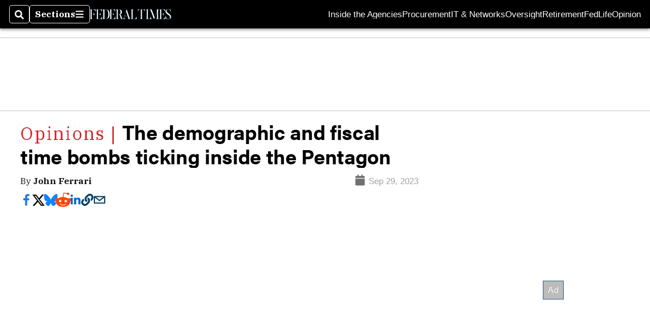

--- FILE ---
content_type: text/html; charset=utf-8
request_url: https://www.federaltimes.com/opinion/2023/09/29/the-demographic-and-fiscal-time-bombs-ticking-inside-the-pentagon/
body_size: 51381
content:
<!DOCTYPE html><html itemscope="" itemType="http://schema.org/WebPage" lang="en" class="federal-times"><head><meta name="viewport" content="width=device-width, initial-scale=1.00, maximum-scale=1.5, minimum-scale=1.0"/><meta name="site" content="Federal Times"/><meta property="og:site_name" content="Federal Times"/><link itemType="http://schema.org/Organization" itemProp="publisher" href="https://www.federaltimes.com/#publisher"/><meta property="twitter:site" content="@federaltimes"/><meta property="twitter:card" content="summary_large_image"/><meta name="theme-color" content="hsl(202deg, 89%, 21%)"/><link rel="apple-touch-icon" sizes="180x180" href="/pf/resources/img/favicons/fed/apple-touch-icon.png?d=140"/><link type="image/png" rel="icon" sizes="32x32" href="/pf/resources/img/favicons/fed/favicon-32x32.png?d=140"/><link rel="icon" sizes="16x16" href="/pf/resources/img/favicons/fed/apple-touch-icon.png?d=140"/><link rel="mask-icon" href="/pf/resources/img/favicons/fed/safari-pinned-tab.svg?d=140" color="#1691cf"/><link type="image/x-icon" rel="shortcut icon" href="/pf/resources/img/favicons/fed/favicon.ico?d=140"/><script id="org-data" data-schema="Organization" type="application/ld+json">{"name":"Federal Times","url":"https://www.federaltimes.com/","logo":"resources/img/federal-logo-white.png","sameAs":["https://www.facebook.com/https://www.facebook.com/FederalTimes","https://twitter.com/federaltimes"],"@id":"https://www.federaltimes.com/#publisher","@type":"Organization","@context":"http://schema.org"}</script><script id="article-schema" type="application/ld+json">{"@context":"http://schema.org","@type":"NewsArticle","mainEntityOfPage":{"type":"WebPage","@id":"https://www.militarytimes.com/opinion/2023/09/29/the-demographic-and-fiscal-time-bombs-ticking-inside-the-pentagon/"},"headline":"The demographic and fiscal time bombs ticking inside the Pentagon","image":{"url":"https://www.armytimes.com/resizer/v2/AVBTQ6G7BJFJPDU77VUPEWYWIU.jpg?width=1200&auth=a996036403a63007a2a6a0b49685799a8a91ec6a0ba57e1f166a3d0cb1d5dc5d","@type":"ImageObject"},"url":"https://www.federaltimes.com/opinion/2023/09/29/the-demographic-and-fiscal-time-bombs-ticking-inside-the-pentagon/","isBasedOn":"https://www.militarytimes.com/opinion/2023/09/29/the-demographic-and-fiscal-time-bombs-ticking-inside-the-pentagon/","datePublished":"2023-09-29T01:06:19.047Z","dateModified":"2023-09-29T18:03:36.856Z","author":[{"@type":"Person","name":"John Ferrari"}],"description":"Opinion: The lack of 18-year-olds to serve and our country’s towering fiscal deficits will endanger our national security in the near term.","keywords":["opinion","commentary","pentagon","military-confirmation-hold","fiscal-year-2024-budget","circulated-military-times","circulated-air-force-times","circulated-army-times","circulated-marine-corps-times","circulated-navy-times","circulated-federal-times"],"articleSection":"name","publisher":{"@type":"Organization","name":"Federal Times","url":"https://www.federaltimes.com/","logo":{"@type":"ImageObject","url":"resources/img/federal-logo-white.png?d=140"}}}</script><meta name="robots" content="max-image-preview: large,index, follow"/><title name="headline" itemProp="headline">The demographic and fiscal time bombs ticking inside the Pentagon</title><meta property="og:title" content="The demographic and fiscal time bombs ticking inside the Pentagon"/><link rel="canonical" href="https://www.militarytimes.com/opinion/2023/09/29/the-demographic-and-fiscal-time-bombs-ticking-inside-the-pentagon/"/><meta name="auxiliaries" content=""/><meta name="canonicalurl" content="https://www.militarytimes.com/opinion/2023/09/29/the-demographic-and-fiscal-time-bombs-ticking-inside-the-pentagon/"/><meta name="iscanonical" content="false"/><meta property="og:url" content="https://www.federaltimes.com/opinion/2023/09/29/the-demographic-and-fiscal-time-bombs-ticking-inside-the-pentagon/"/><meta property="fb:pages" content="291448617173, 25695254496, 61924502489, 83721537518, 65986997382, 248242239645, 70531852030, 525449530843973, 298378097222468"/><meta property="fb:app_id" content="516378808461640"/><meta property="og:description" content="Opinion: The lack of 18-year-olds to serve and our country’s towering fiscal deficits will endanger our national security in the near term."/><meta name="description" itemProp="description" content="Opinion: The lack of 18-year-olds to serve and our country’s towering fiscal deficits will endanger our national security in the near term."/><meta property="og:author" name="author" content="John Ferrari"/><meta property="og:tags" content="opinion, commentary, pentagon, military-confirmation-hold, fiscal-year-2024-budget, circulated-military-times, circulated-air-force-times, circulated-army-times, circulated-marine-corps-times, circulated-navy-times, circulated-federal-times, federal-times"/><meta name="keywords" content="opinion, commentary, pentagon, military-confirmation-hold, fiscal-year-2024-budget, circulated-military-times, circulated-air-force-times, circulated-army-times, circulated-marine-corps-times, circulated-navy-times, circulated-federal-times, federal-times"/><meta property="article:published_time" content="2023-09-29T01:06:19.047Z"/><meta itemProp="datePublished" name="datePublished" content="2023-09-29T01:06:19.047Z"/><meta property="article:modified_time" content="2023-09-29T18:03:36.856Z"/><meta itemProp="dateModified" name="dateModified" content="2023-09-29T18:03:36.856Z"/><meta name="sailthru.date" content="September 28, 2023 9:06 PM"/><meta property="article:section" content="name"/><meta name="circulated" content="military-times,air-force-times,army-times,marine-corps-times,navy-times,federal-times"/><meta name="canonical" content="military-times"/><meta itemProp="articleSection" name="articleSection" content="name"/><meta property="og:image" content="https://www.armytimes.com/resizer/v2/AVBTQ6G7BJFJPDU77VUPEWYWIU.jpg?width=1200&amp;auth=a996036403a63007a2a6a0b49685799a8a91ec6a0ba57e1f166a3d0cb1d5dc5d"/><script>
				window.dataLayer = window.dataLayer || []
				window.dataLayer.push({
					pageType: "Story",
					pageSection: "name",
					author: "John Ferrari",
				})
			</script><link rel="preconnect" crossorigin="1" href="https://d1voyiv1eh2vzr.cloudfront.net/"/><link rel="preconnect" crossorigin="1" href="https://p.typekit.net/"/><link rel="preconnect" crossorigin="1" href="https://use.typekit.net/"/><link rel="preconnect" crossorigin="1" href="https://securepubads.g.doubleclick.net/"/><link rel="preconnect" crossorigin="1" href="https://fonts.gstatic.com/"/><style>
							:root {
								--primary-hue: 202deg;
								--primary-sat: 89%;
								--primary-l: 21%;
								--primary-font-family: 'IBM Plex Serif', Georgia, serif;
								--heading-font-family: acumin-pro, Arial, Helvetica, sans-serif;
							}
						</style><script>window.PoWaSettings= {
			maxBitrate: {}, colors: {
				accent: {red: 249,
				green: 36,
				blue: 132 },
				background: {
					red: 0,
					blue: 0,
					green: 0,
				},
				primary: {
					red: 247,
					green: 235,
					blue: 85,
				}
			}, mbr: 'bar'}
						</script><script></script>
    <link rel="stylesheet" media="print" onload="media='all'" href="https://fonts.googleapis.com/css2?family=IBM+Plex+Serif:ital,wght@0,300;0,400;0,500;0,600;0,700;1,300;1,400;1,700&display=optional" />
    <link rel="stylesheet" media="print" onload="media='all'" href="https://use.typekit.net/azw8xnv.css" />
<script>
</script><link id="fusion-output-type-styles" rel="stylesheet" type="text/css" href="/pf/dist/components/output-types/default.css?d=140&amp;mxId=00000000"/><link id="fusion-template-styles" rel="stylesheet" type="text/css" href="/pf/dist/components/combinations/default.css?d=140&amp;mxId=00000000"/><link id="fusion-siteStyles-styles" rel="stylesheet" type="text/css" href="/pf/dist/css/military-times.css?d=140&amp;mxId=00000000"/><style data-styled="" data-styled-version="5.3.11">.bqGhpp{display:block;--aspect-ratio:var(--a-r);--linesHigh:var(--l-h);--aspectRatio:var(--aspect-ratio,calc(16 / 9 * 100%));writing-mode:var(--writing-mode);width:var(--w);height:var(--h);}/*!sc*/
@media (max-width:767px){.bqGhpp{--aspect-ratio:var(--a-r-s);--linesHigh:var(--l-h-s,var(--l-h));}}/*!sc*/
.bqGhpp::before{float:var(--float);padding-top:var(--t-p);padding-right:var(--r-p);}/*!sc*/
.bqGhpp img{height:100%;}/*!sc*/
.bqGhpp [type='raw_html']{width:100%;}/*!sc*/
.bqGhpp [type='raw_html'] iframe{width:100%;height:100%;}/*!sc*/
.bqGhpp[type='video'] atype-video-jwplayer{display:-webkit-box;display:-webkit-flex;display:-ms-flexbox;display:flex;-webkit-align-items:center;-webkit-box-align:center;-ms-flex-align:center;align-items:center;}/*!sc*/
data-styled.g1[id="LazyMedia-sc-1vxvan1-0"]{content:"bqGhpp,"}/*!sc*/
.goEbkS{--noColumnGap:"";--fuqRow:"";--halfWidth:calc(var(--maxWidth) / 2);--gutterSize:calc(50% - var(--halfWidth));--hasGutter:inherit;display:grid;grid-auto-flow:dense;--row-gap:var(--horizontal-gap,1rem);grid-row-gap:var(--row-gap);--column-gap:var(--vertical-gap,1rem);--maxWidth:calc(var(--max-content-width,60rem) + 2 * var(--column-gap));grid-column-gap:var(--column-gap);grid-template-columns:[full-start left-half-start ] var(--hasGutter,var(--gutterSize)) [ main-start first-fourth-start left-three-fourths-start left-main-start left-two-thirds-start left-third-start  ] minmax(0,2fr) [center-two-thirds-start] minmax(0,1fr) [ first-fourth-end right-three-fourths-start middle-half-start second-fourth-start ] minmax(0,1fr) [left-third-end right-two-thirds-start center-third-start] minmax(0,2fr) [left-half-end left-main-end right-half-start second-fourth-end third-fourth-start right-main-start] minmax(0,2fr) [center-third-end right-third-start left-two-thirds-end ] minmax(0,1fr) [ third-fourth-end left-three-fourths-end middle-half-end fourth-fourth-start last-fourth-start ] minmax(0,1fr) [center-two-thirds-end] minmax(0,2fr) [right-third-end right-two-thirds-end right-main-end fourth-fourth-end last-fourth-end right-three-fourths-end main-end  ] var(--hasGutter,var(--gutterSize)) [full-end right-half-end ];}/*!sc*/
.goEbkS > div:not([class]):not([style]),.goEbkS > div[data-lazy-component]{display:contents;}/*!sc*/
.goEbkS > div:not([class]):not([style]) > *,.goEbkS > div[data-lazy-component] > *,.goEbkS > *{grid-column:main;grid-column:main;}/*!sc*/
.goEbkS > .dfp-ad{grid-column:full;}/*!sc*/
data-styled.g2[id="MainGrid-sc-ui756p-0"]{content:"goEbkS,"}/*!sc*/
.eCEXUq{display:-webkit-box;-webkit-box-orient:vertical;-webkit-line-clamp:var(--is-clamped,var(--clamp-lines));overflow:var(--is-clamped,hidden);}/*!sc*/
data-styled.g5[id="ClampedBox-sc-1pg0sor-0"]{content:"eCEXUq,"}/*!sc*/
.gzoeOA{color:var(--atype-theme-color,inherit);}/*!sc*/
data-styled.g6[id="Heading__H1-sc-i0amlx-0"]{content:"gzoeOA,"}/*!sc*/
.ekdxty{--link-deco:none;color:var(--atype-theme-color,black);font-weight:700;-webkit-letter-spacing:0.1ex;-moz-letter-spacing:0.1ex;-ms-letter-spacing:0.1ex;letter-spacing:0.1ex;display:block;position:relative;padding-bottom:var(--atype-space-xs);}/*!sc*/
.ekdxty::after{content:'';height:max(2px,0.35ex);width:1.75ch;position:absolute;left:0;background:var(--atype-theme-primary);}/*!sc*/
.ekdxty::after{bottom:0;}/*!sc*/
data-styled.g9[id="UnderlineHeading-sc-11pxnjg-0"]{content:"ekdxty,"}/*!sc*/
.elKngG{--link-deco:none;--link-icon:var(--icon-chevron-right);--link-hover-color:var(--atype-theme-on-primary);--out-link-icon:var(--icon-out-arrow);display:-webkit-inline-box;display:-webkit-inline-flex;display:-ms-inline-flexbox;display:inline-flex;-webkit-align-items:center;-webkit-box-align:center;-ms-flex-align:center;align-items:center;-webkit-letter-spacing:0.2ex;-moz-letter-spacing:0.2ex;-ms-letter-spacing:0.2ex;letter-spacing:0.2ex;--textScale:var(--atype-scale-down-2);--h:calc(1em * var(--atype-fh,1));text-overflow:ellipsis;max-width:100%;overflow:hidden;white-space:nowrap;padding:0 1ch;height:var(--h);line-height:1;font-weight:normal;background:var(--overlineBackground,var(--atype-theme-primary,#000));color:var(--overlineColor,var(--atype-theme-on-primary,#111));}/*!sc*/
.elKngG > span{line-height:1;font-size:var(--textScale);}/*!sc*/
data-styled.g10[id="FlagHeading-sc-o4896j-0"]{content:"elKngG,"}/*!sc*/
.AjKIq{-webkit-text-decoration:var(--link-deco,none);text-decoration:var(--link-deco,none);text-underline-position:var(--link-pos,under);-webkit-text-decoration-skip-ink:auto;text-decoration-skip-ink:auto;color:var(--link-color,inherit);-webkit-transform:translateX(0);-ms-transform:translateX(0);transform:translateX(0);display:inline-block;padding-right:0.75em;}/*!sc*/
.AjKIq::after{content:var(--link-icon,var(--icon-chevron-right-dark));-webkit-transform:translateX(calc(var(--atype-space-xs) / 2));-ms-transform:translateX(calc(var(--atype-space-xs) / 2));transform:translateX(calc(var(--atype-space-xs) / 2));-webkit-transition:-webkit-transform ease-in 0.1s;-webkit-transition:transform ease-in 0.1s;transition:transform ease-in 0.1s;display:inline-block;width:0.75em;height:0.75em;margin-right:-0.75em;}/*!sc*/
.AjKIq[href^='http']::after{background:var(--out-link-icon,var(--icon-out-arrow-dark));content:'';}/*!sc*/
.AjKIq:hover{color:var(--link-hover-color,var(--atype-theme-primary));}/*!sc*/
.AjKIq:hover::after{-webkit-transform:translateX(calc(var(--atype-space-xs)));-ms-transform:translateX(calc(var(--atype-space-xs)));transform:translateX(calc(var(--atype-space-xs)));}/*!sc*/
data-styled.g18[id="Heading__StyledLink-sc-1rsxdu3-5"]{content:"AjKIq,"}/*!sc*/
.edMJtE{color:var(--bylineByColor,var(--atype-theme-grey-900,#111));}/*!sc*/
data-styled.g19[id="Byline__BylineBy-sc-sfpzx0-0"]{content:"edMJtE,"}/*!sc*/
.jQtUOT{color:var(--authorColor,var(--atype-theme-primary,#000));font-weight:var(--authorWeight,700);}/*!sc*/
data-styled.g21[id="Byline__Author-sc-sfpzx0-2"]{content:"jQtUOT,"}/*!sc*/
.cteoGv{-webkit-filter:brightness(var(--brightness,0.5));filter:brightness(var(--brightness,0.5));vertical-align:text-bottom;height:1lh;width:auto;}/*!sc*/
.cteoGv path{fill:currentColor;}/*!sc*/
data-styled.g22[id="DateTime__Icon-sc-v3izhr-0"]{content:"cteoGv,"}/*!sc*/
.dPFppb{font:normal normal 12px/20px Arial font-weight:var(--atype-date-font-weight,400);font-size:var(--atype-date-font-size,var(--atype-scale-down-0,1rem));font-family:var(--atype-date-font-family,var(--secondary-font-family,Arial));color:var(--atype-date-color,var(--atype-theme-grey-700,#333));}/*!sc*/
.dPFppb svg{-webkit-filter:brightness(0.7);filter:brightness(0.7);}/*!sc*/
.dPFppb svg path{fill:currentColor;}/*!sc*/
data-styled.g23[id="DateTime-sc-v3izhr-1"]{content:"dPFppb,"}/*!sc*/
.lboRfq{-webkit-text-decoration:inherit;text-decoration:inherit;}/*!sc*/
.lboRfq.lboRfq{color:var(--atype-theme-color);}/*!sc*/
.lboRfq:hover{color:inherit;}/*!sc*/
.lboRfq:focus{-webkit-text-decoration:none;text-decoration:none;color:var(--atype-theme-primary);outline:none;}/*!sc*/
article:not(.--video-player) .ArticleLink-sc-1f35nm6-0::before{content:'';position:absolute;top:0;left:0;right:0;bottom:0;}/*!sc*/
data-styled.g24[id="ArticleLink-sc-1f35nm6-0"]{content:"lboRfq,"}/*!sc*/
.gUwZHo{text-align:var(--textAlignment);font-weight:normal;color:var(--atype-theme-grey-800);font-size:var(--subheadFontSize,var(--atype-scale-down-1,1em));}/*!sc*/
data-styled.g25[id="MetaBox__SubHeadline-sc-16mpay8-0"]{content:"gUwZHo,"}/*!sc*/
.fhBYFr{display:var(--datelineDisplay,flex);-webkit-flex-wrap:nowrap;-ms-flex-wrap:nowrap;flex-wrap:nowrap;-webkit-box-pack:justify;-webkit-justify-content:space-between;-ms-flex-pack:justify;justify-content:space-between;-webkit-box-pack:var(--justifyDateline,justify);-webkit-justify-content:var(--justifyDateline,space-between);-ms-flex-pack:var(--justifyDateline,justify);justify-content:var(--justifyDateline,space-between);-webkit-align-items:var(--alignItems,center);-webkit-box-align:var(--alignItems,center);-ms-flex-align:var(--alignItems,center);align-items:var(--alignItems,center);row-gap:var(--atype-space-xs,0.125rem);-webkit-column-gap:var(--verticalGap,var(--atype-space-xs,0.125rem));column-gap:var(--verticalGap,var(--atype-space-xs,0.125rem));text-align:var(--textAlignment);font-family:var(--secondary-font-family);--authorColor:var(--isOverlay,var(--atype-theme-grey-900));font-size:var(--fontSize,var(--atype-scale-down-2,0.775rem));line-height:1.825;--atype-date-font-size:1em;--atype-date-line-height:1.85;}/*!sc*/
.fhBYFr:empty{display:none;}/*!sc*/
.fhBYFr .DateTime-sc-v3izhr-1{-webkit-flex-shrink:0;-ms-flex-negative:0;flex-shrink:0;white-space:nowrap;-webkit-align-self:flex-end;-ms-flex-item-align:end;align-self:flex-end;}/*!sc*/
.fhBYFr * + .DateTime-sc-v3izhr-1{text-align:right;}/*!sc*/
data-styled.g26[id="MetaBox__Dateline-sc-16mpay8-1"]{content:"fhBYFr,"}/*!sc*/
.bXyheE{--overlineBackground:inherit;-webkit-align-self:flex-start;-ms-flex-item-align:start;align-self:flex-start;z-index:var(--z-overline);position:relative;}/*!sc*/
article[itemscope].--landscape .MetaBox__MyOverline-sc-16mpay8-2{left:var(--floatLeft,auto);right:var(--floatRight,auto);top:0;position:absolute;}/*!sc*/
article[itemscope]:not(.--landscape):not(.--overlay):not(.--nomedia):not(.--featured) .MetaBox__MyOverline-sc-16mpay8-2{position:absolute;-webkit-transform:var( --xform,translateY(calc(-1 * (100% + var(--metaMargin)))) );-ms-transform:var( --xform,translateY(calc(-1 * (100% + var(--metaMargin)))) );transform:var( --xform,translateY(calc(-1 * (100% + var(--metaMargin)))) );}/*!sc*/
.bXyheE a{-webkit-text-decoration:none;text-decoration:none;}/*!sc*/
article[itemscope].--featured .MetaBox__MyOverline-sc-16mpay8-2{position:absolute;left:50%;-webkit-transform:translateX(-50%) translateY(-100%);-ms-transform:translateX(-50%) translateY(-100%);transform:translateX(-50%) translateY(-100%);}/*!sc*/
data-styled.g27[id="MetaBox__MyOverline-sc-16mpay8-2"]{content:"bXyheE,"}/*!sc*/
.dIAcXU{z-index:var(--z-headline,auto);background:var(--isLandscape,var(--atype-theme-on-primary));}/*!sc*/
.dIAcXU:hover{color:var(--atype-theme-primary);}/*!sc*/
.--overlay .MetaBox__MyHeading-sc-16mpay8-3:hover{color:inherit;-webkit-text-decoration:underline;text-decoration:underline;}/*!sc*/
.dIAcXU:focus{outline:none;}/*!sc*/
article[itemscope].--featured .MetaBox__MyHeading-sc-16mpay8-3{text-align:center;}/*!sc*/
data-styled.g28[id="MetaBox__MyHeading-sc-16mpay8-3"]{content:"dIAcXU,"}/*!sc*/
.oKlJS{display:-webkit-box;display:-webkit-flex;display:-ms-flexbox;display:flex;-webkit-flex-direction:column;-ms-flex-direction:column;flex-direction:column;-webkit-box-pack:start;-webkit-justify-content:flex-start;-ms-flex-pack:start;justify-content:flex-start;overflow:var(--isOverlay,visible);color:var(--isOverlay,var(--atype-theme-on-primary,white));-webkit-text-decoration:none;text-decoration:none;--z-overline:1;--z-overlay:2;}/*!sc*/
.oKlJS .o-storyCard__byline{z-index:1;}/*!sc*/
.oKlJS > * + *{margin-top:calc(var(--verticalGap) / 2);}/*!sc*/
article[itemscope]:not(.--overlay):not(.--nomedia):not(.--featured) .MetaBox-sc-16mpay8-6 .MetaBox__MyHeading-sc-16mpay8-3{margin-top:0;}/*!sc*/
data-styled.g31[id="MetaBox-sc-16mpay8-6"]{content:"oKlJS,"}/*!sc*/
.bHCoNl{-webkit-flex:var(--landscapeImagePercent,50) 0 var(--minImageWidth);-ms-flex:var(--landscapeImagePercent,50) 0 var(--minImageWidth);flex:var(--landscapeImagePercent,50) 0 var(--minImageWidth);}/*!sc*/
data-styled.g32[id="View__MediaWrapper-sc-88btjd-0"]{content:"bHCoNl,"}/*!sc*/
.jZpGZb:focus-within:not(.--video-player){overflow:visible;box-shadow:0 0 2px 2px var(--atype-theme-grey-500);}/*!sc*/
.jZpGZb.--landscape{--z-headline:1;}/*!sc*/
.jZpGZb.--overlay .View__MediaWrapper-sc-88btjd-0 figure{will-change:transform filter;-webkit-transition:-webkit-transform 125ms ease-out;-webkit-transition:transform 125ms ease-out;transition:transform 125ms ease-out;}/*!sc*/
.jZpGZb.--overlay:hover .View__MediaWrapper-sc-88btjd-0 figure{-webkit-filter:brightness(1.125);filter:brightness(1.125);-webkit-transition:-webkit-transform 250ms ease-in;-webkit-transition:transform 250ms ease-in;transition:transform 250ms ease-in;-webkit-transform:scale(1.25);-ms-transform:scale(1.25);transform:scale(1.25);}/*!sc*/
data-styled.g33[id="View__Article-sc-88btjd-1"]{content:"jZpGZb,"}/*!sc*/
.fWlhFz{-webkit-flex:calc(100 - var(--landscapeImagePercent,50)) 0 calc(100% - var(--landscapeImageWidth));-ms-flex:calc(100 - var(--landscapeImagePercent,50)) 0 calc(100% - var(--landscapeImageWidth));flex:calc(100 - var(--landscapeImagePercent,50)) 0 calc(100% - var(--landscapeImageWidth));}/*!sc*/
data-styled.g34[id="View__MetaBoxWrapper-sc-88btjd-2"]{content:"fWlhFz,"}/*!sc*/
.kYnZIg{display:var(--isLandscape,flex);-webkit-flex-direction:var(--flexDirection,row);-ms-flex-direction:var(--flexDirection,row);flex-direction:var(--flexDirection,row);-webkit-flex-wrap:wrap;-ms-flex-wrap:wrap;flex-wrap:wrap;--top-inset:var(--metaMargin);--left-inset:var(--cardVInset);margin-left:calc(-1 * var(--left-inset));margin-top:calc(-1 * var(--top-inset));}/*!sc*/
article.--card .View__PromoFlexContainer-sc-88btjd-3{--top-inset:0;--left-inset:0;}/*!sc*/
.kYnZIg > *{border:0 solid transparent;border-left-width:var(--left-inset);border-top-width:var(--top-inset);}/*!sc*/
.kYnZIg .View__MediaWrapper-sc-88btjd-0{display:var(--isExpanding,flex);}/*!sc*/
data-styled.g35[id="View__PromoFlexContainer-sc-88btjd-3"]{content:"kYnZIg,"}/*!sc*/
.bSzZeZ{overflow:hidden;}/*!sc*/
.bSzZeZ .View__MediaWrapper-sc-88btjd-0 + .View__MetaBoxWrapper-sc-88btjd-2{margin-top:var(--metaMargin);}/*!sc*/
.--landscape .View__PromoWrapper-sc-88btjd-4 .View__MediaWrapper-sc-88btjd-0 + .View__MetaBoxWrapper-sc-88btjd-2,.--overlay .bSzZeZ .View__MediaWrapper-sc-88btjd-0 + .View__MetaBoxWrapper-sc-88btjd-2{margin-top:0;}/*!sc*/
data-styled.g36[id="View__PromoWrapper-sc-88btjd-4"]{content:"bSzZeZ,"}/*!sc*/
.bjUdUx .View__MetaBoxWrapper-sc-88btjd-2:first-child{--isOverlay:'';}/*!sc*/
data-styled.g37[id="View__StoryView-sc-88btjd-5"]{content:"bjUdUx,"}/*!sc*/
div[data-fusion-lazy-id='SMG HTML BLock']:not(.GridItem-sc-14rgexn-0),.iOPhCL.iOPhCL.iOPhCL{--grid-column:var(--col-sm);--col-sm:inherit;--col-md:inherit;--col-lg:inherit;--col-xl:inherit;grid-column:var(--grid-column,main);grid-row:span 1;}/*!sc*/
body:not(.--is-admin) div[data-fusion-lazy-id='SMG HTML BLock']:not(.GridItem-sc-14rgexn-0) > div:not([class]):not([style]),body:not(.--is-admin) .iOPhCL.iOPhCL.iOPhCL > div:not([class]):not([style]),body:not(.--is-admin) div[data-fusion-lazy-id='SMG HTML BLock']:not(.iOPhCL) > div[data-lazy-component],body:not(.--is-admin) .iOPhCL.iOPhCL.iOPhCL > div[data-lazy-component]{display:contents;}/*!sc*/
@media (min-width:768px){div[data-fusion-lazy-id='SMG HTML BLock']:not(.GridItem-sc-14rgexn-0),.iOPhCL.iOPhCL.iOPhCL{--grid-column:var(--col-md,var(--col-sm));}div[data-fusion-lazy-id='SMG HTML BLock']:not(.GridItem-sc-14rgexn-0).md-cols,.iOPhCL.iOPhCL.iOPhCL.md-cols{grid-column:!important;}}/*!sc*/
@media (min-width:1024px){div[data-fusion-lazy-id='SMG HTML BLock']:not(.GridItem-sc-14rgexn-0),.iOPhCL.iOPhCL.iOPhCL{--grid-column:var(--col-lg,var(--col-md,var(--col-sm)));}div[data-fusion-lazy-id='SMG HTML BLock']:not(.GridItem-sc-14rgexn-0).lg-cols,.iOPhCL.iOPhCL.iOPhCL.lg-cols{grid-column:!important;}}/*!sc*/
@media (min-width:1280px){div[data-fusion-lazy-id='SMG HTML BLock']:not(.GridItem-sc-14rgexn-0),.iOPhCL.iOPhCL.iOPhCL{--grid-column:var( --col-xl,var(--col-lg,var(--col-md,var(--col-sm))) );}div[data-fusion-lazy-id='SMG HTML BLock']:not(.GridItem-sc-14rgexn-0).xl-cols,.iOPhCL.iOPhCL.iOPhCL.xl-cols{grid-column:!important;}}/*!sc*/
div[data-fusion-lazy-id='Full Article Header']:not(.GridItem-sc-14rgexn-0),.cPEnNP.cPEnNP.cPEnNP{--grid-column:var(--col-sm);--col-sm:inherit;--col-md:inherit;--col-lg:left-two-thirds;--col-xl:inherit;grid-column:var(--grid-column,main);grid-row:span 1;}/*!sc*/
body:not(.--is-admin) div[data-fusion-lazy-id='Full Article Header']:not(.GridItem-sc-14rgexn-0) > div:not([class]):not([style]),body:not(.--is-admin) .cPEnNP.cPEnNP.cPEnNP > div:not([class]):not([style]),body:not(.--is-admin) div[data-fusion-lazy-id='Full Article Header']:not(.cPEnNP) > div[data-lazy-component],body:not(.--is-admin) .cPEnNP.cPEnNP.cPEnNP > div[data-lazy-component]{display:contents;}/*!sc*/
@media (min-width:768px){div[data-fusion-lazy-id='Full Article Header']:not(.GridItem-sc-14rgexn-0),.cPEnNP.cPEnNP.cPEnNP{--grid-column:var(--col-md,var(--col-sm));}div[data-fusion-lazy-id='Full Article Header']:not(.GridItem-sc-14rgexn-0).md-cols,.cPEnNP.cPEnNP.cPEnNP.md-cols{grid-column:!important;}}/*!sc*/
@media (min-width:1024px){div[data-fusion-lazy-id='Full Article Header']:not(.GridItem-sc-14rgexn-0),.cPEnNP.cPEnNP.cPEnNP{--grid-column:var(--col-lg,var(--col-md,var(--col-sm)));}div[data-fusion-lazy-id='Full Article Header']:not(.GridItem-sc-14rgexn-0).lg-cols,.cPEnNP.cPEnNP.cPEnNP.lg-cols{grid-column:left-two-thirds !important;}}/*!sc*/
@media (min-width:1280px){div[data-fusion-lazy-id='Full Article Header']:not(.GridItem-sc-14rgexn-0),.cPEnNP.cPEnNP.cPEnNP{--grid-column:var( --col-xl,var(--col-lg,var(--col-md,var(--col-sm))) );}div[data-fusion-lazy-id='Full Article Header']:not(.GridItem-sc-14rgexn-0).xl-cols,.cPEnNP.cPEnNP.cPEnNP.xl-cols{grid-column:!important;}}/*!sc*/
div[data-fusion-lazy-id='Article Body']:not(.GridItem-sc-14rgexn-0),.iwFZCz.iwFZCz.iwFZCz{--grid-column:var(--col-sm);--col-sm:inherit;--col-md:inherit;--col-lg:left-two-thirds;--col-xl:inherit;grid-column:var(--grid-column,main);grid-row:span 1;}/*!sc*/
body:not(.--is-admin) div[data-fusion-lazy-id='Article Body']:not(.GridItem-sc-14rgexn-0) > div:not([class]):not([style]),body:not(.--is-admin) .iwFZCz.iwFZCz.iwFZCz > div:not([class]):not([style]),body:not(.--is-admin) div[data-fusion-lazy-id='Article Body']:not(.iwFZCz) > div[data-lazy-component],body:not(.--is-admin) .iwFZCz.iwFZCz.iwFZCz > div[data-lazy-component]{display:contents;}/*!sc*/
@media (min-width:768px){div[data-fusion-lazy-id='Article Body']:not(.GridItem-sc-14rgexn-0),.iwFZCz.iwFZCz.iwFZCz{--grid-column:var(--col-md,var(--col-sm));}div[data-fusion-lazy-id='Article Body']:not(.GridItem-sc-14rgexn-0).md-cols,.iwFZCz.iwFZCz.iwFZCz.md-cols{grid-column:!important;}}/*!sc*/
@media (min-width:1024px){div[data-fusion-lazy-id='Article Body']:not(.GridItem-sc-14rgexn-0),.iwFZCz.iwFZCz.iwFZCz{--grid-column:var(--col-lg,var(--col-md,var(--col-sm)));}div[data-fusion-lazy-id='Article Body']:not(.GridItem-sc-14rgexn-0).lg-cols,.iwFZCz.iwFZCz.iwFZCz.lg-cols{grid-column:left-two-thirds !important;}}/*!sc*/
@media (min-width:1280px){div[data-fusion-lazy-id='Article Body']:not(.GridItem-sc-14rgexn-0),.iwFZCz.iwFZCz.iwFZCz{--grid-column:var( --col-xl,var(--col-lg,var(--col-md,var(--col-sm))) );}div[data-fusion-lazy-id='Article Body']:not(.GridItem-sc-14rgexn-0).xl-cols,.iwFZCz.iwFZCz.iwFZCz.xl-cols{grid-column:!important;}}/*!sc*/
div[data-fusion-lazy-id='CSS Tweaks']:not(.GridItem-sc-14rgexn-0),.gjIqTq.gjIqTq.gjIqTq{--grid-column:var(--col-sm);--col-sm:inherit;--col-md:inherit;--col-lg:inherit;--col-xl:inherit;grid-column:var(--grid-column,main);grid-row:span 1;}/*!sc*/
body:not(.--is-admin) div[data-fusion-lazy-id='CSS Tweaks']:not(.GridItem-sc-14rgexn-0) > div:not([class]):not([style]),body:not(.--is-admin) .gjIqTq.gjIqTq.gjIqTq > div:not([class]):not([style]),body:not(.--is-admin) div[data-fusion-lazy-id='CSS Tweaks']:not(.gjIqTq) > div[data-lazy-component],body:not(.--is-admin) .gjIqTq.gjIqTq.gjIqTq > div[data-lazy-component]{display:contents;}/*!sc*/
@media (min-width:768px){div[data-fusion-lazy-id='CSS Tweaks']:not(.GridItem-sc-14rgexn-0),.gjIqTq.gjIqTq.gjIqTq{--grid-column:var(--col-md,var(--col-sm));}div[data-fusion-lazy-id='CSS Tweaks']:not(.GridItem-sc-14rgexn-0).md-cols,.gjIqTq.gjIqTq.gjIqTq.md-cols{grid-column:!important;}}/*!sc*/
@media (min-width:1024px){div[data-fusion-lazy-id='CSS Tweaks']:not(.GridItem-sc-14rgexn-0),.gjIqTq.gjIqTq.gjIqTq{--grid-column:var(--col-lg,var(--col-md,var(--col-sm)));}div[data-fusion-lazy-id='CSS Tweaks']:not(.GridItem-sc-14rgexn-0).lg-cols,.gjIqTq.gjIqTq.gjIqTq.lg-cols{grid-column:!important;}}/*!sc*/
@media (min-width:1280px){div[data-fusion-lazy-id='CSS Tweaks']:not(.GridItem-sc-14rgexn-0),.gjIqTq.gjIqTq.gjIqTq{--grid-column:var( --col-xl,var(--col-lg,var(--col-md,var(--col-sm))) );}div[data-fusion-lazy-id='CSS Tweaks']:not(.GridItem-sc-14rgexn-0).xl-cols,.gjIqTq.gjIqTq.gjIqTq.xl-cols{grid-column:!important;}}/*!sc*/
div[data-fusion-lazy-id='Sticky Rail']:not(.GridItem-sc-14rgexn-0),.ewJFsV.ewJFsV.ewJFsV{--grid-column:var(--col-sm);--col-sm:inherit;--col-md:inherit;--col-lg:right-third;--col-xl:inherit;grid-column:var(--grid-column,main);grid-row:span 2;}/*!sc*/
body:not(.--is-admin) div[data-fusion-lazy-id='Sticky Rail']:not(.GridItem-sc-14rgexn-0) > div:not([class]):not([style]),body:not(.--is-admin) .ewJFsV.ewJFsV.ewJFsV > div:not([class]):not([style]),body:not(.--is-admin) div[data-fusion-lazy-id='Sticky Rail']:not(.ewJFsV) > div[data-lazy-component],body:not(.--is-admin) .ewJFsV.ewJFsV.ewJFsV > div[data-lazy-component]{display:contents;}/*!sc*/
@media (min-width:768px){div[data-fusion-lazy-id='Sticky Rail']:not(.GridItem-sc-14rgexn-0),.ewJFsV.ewJFsV.ewJFsV{--grid-column:var(--col-md,var(--col-sm));}div[data-fusion-lazy-id='Sticky Rail']:not(.GridItem-sc-14rgexn-0).md-cols,.ewJFsV.ewJFsV.ewJFsV.md-cols{grid-column:!important;}}/*!sc*/
@media (min-width:1024px){div[data-fusion-lazy-id='Sticky Rail']:not(.GridItem-sc-14rgexn-0),.ewJFsV.ewJFsV.ewJFsV{--grid-column:var(--col-lg,var(--col-md,var(--col-sm)));}div[data-fusion-lazy-id='Sticky Rail']:not(.GridItem-sc-14rgexn-0).lg-cols,.ewJFsV.ewJFsV.ewJFsV.lg-cols{grid-column:right-third !important;}}/*!sc*/
@media (min-width:1280px){div[data-fusion-lazy-id='Sticky Rail']:not(.GridItem-sc-14rgexn-0),.ewJFsV.ewJFsV.ewJFsV{--grid-column:var( --col-xl,var(--col-lg,var(--col-md,var(--col-sm))) );}div[data-fusion-lazy-id='Sticky Rail']:not(.GridItem-sc-14rgexn-0).xl-cols,.ewJFsV.ewJFsV.ewJFsV.xl-cols{grid-column:!important;}}/*!sc*/
div[data-fusion-lazy-id='Simple Container']:not(.GridItem-sc-14rgexn-0),.igLNja.igLNja.igLNja{--grid-column:var(--col-sm);--col-sm:inherit;--col-md:inherit;--col-lg:left-two-thirds;--col-xl:inherit;grid-column:var(--grid-column,main);grid-row:span 1;}/*!sc*/
body:not(.--is-admin) div[data-fusion-lazy-id='Simple Container']:not(.GridItem-sc-14rgexn-0) > div:not([class]):not([style]),body:not(.--is-admin) .igLNja.igLNja.igLNja > div:not([class]):not([style]),body:not(.--is-admin) div[data-fusion-lazy-id='Simple Container']:not(.igLNja) > div[data-lazy-component],body:not(.--is-admin) .igLNja.igLNja.igLNja > div[data-lazy-component]{display:contents;}/*!sc*/
@media (min-width:768px){div[data-fusion-lazy-id='Simple Container']:not(.GridItem-sc-14rgexn-0),.igLNja.igLNja.igLNja{--grid-column:var(--col-md,var(--col-sm));}div[data-fusion-lazy-id='Simple Container']:not(.GridItem-sc-14rgexn-0).md-cols,.igLNja.igLNja.igLNja.md-cols{grid-column:!important;}}/*!sc*/
@media (min-width:1024px){div[data-fusion-lazy-id='Simple Container']:not(.GridItem-sc-14rgexn-0),.igLNja.igLNja.igLNja{--grid-column:var(--col-lg,var(--col-md,var(--col-sm)));}div[data-fusion-lazy-id='Simple Container']:not(.GridItem-sc-14rgexn-0).lg-cols,.igLNja.igLNja.igLNja.lg-cols{grid-column:left-two-thirds !important;}}/*!sc*/
@media (min-width:1280px){div[data-fusion-lazy-id='Simple Container']:not(.GridItem-sc-14rgexn-0),.igLNja.igLNja.igLNja{--grid-column:var( --col-xl,var(--col-lg,var(--col-md,var(--col-sm))) );}div[data-fusion-lazy-id='Simple Container']:not(.GridItem-sc-14rgexn-0).xl-cols,.igLNja.igLNja.igLNja.xl-cols{grid-column:!important;}}/*!sc*/
div[data-fusion-lazy-id='']:not(.GridItem-sc-14rgexn-0),.bsAGYa.bsAGYa.bsAGYa{--grid-column:var(--col-sm);--col-sm:inherit;--col-md:inherit;--col-lg:inherit;--col-xl:inherit;grid-column:var(--grid-column,main);grid-row:span 1;}/*!sc*/
body:not(.--is-admin) div[data-fusion-lazy-id='']:not(.GridItem-sc-14rgexn-0) > div:not([class]):not([style]),body:not(.--is-admin) .bsAGYa.bsAGYa.bsAGYa > div:not([class]):not([style]),body:not(.--is-admin) div[data-fusion-lazy-id='']:not(.bsAGYa) > div[data-lazy-component],body:not(.--is-admin) .bsAGYa.bsAGYa.bsAGYa > div[data-lazy-component]{display:contents;}/*!sc*/
@media (min-width:768px){div[data-fusion-lazy-id='']:not(.GridItem-sc-14rgexn-0),.bsAGYa.bsAGYa.bsAGYa{--grid-column:var(--col-md,var(--col-sm));}div[data-fusion-lazy-id='']:not(.GridItem-sc-14rgexn-0).md-cols,.bsAGYa.bsAGYa.bsAGYa.md-cols{grid-column:!important;}}/*!sc*/
@media (min-width:1024px){div[data-fusion-lazy-id='']:not(.GridItem-sc-14rgexn-0),.bsAGYa.bsAGYa.bsAGYa{--grid-column:var(--col-lg,var(--col-md,var(--col-sm)));}div[data-fusion-lazy-id='']:not(.GridItem-sc-14rgexn-0).lg-cols,.bsAGYa.bsAGYa.bsAGYa.lg-cols{grid-column:!important;}}/*!sc*/
@media (min-width:1280px){div[data-fusion-lazy-id='']:not(.GridItem-sc-14rgexn-0),.bsAGYa.bsAGYa.bsAGYa{--grid-column:var( --col-xl,var(--col-lg,var(--col-md,var(--col-sm))) );}div[data-fusion-lazy-id='']:not(.GridItem-sc-14rgexn-0).xl-cols,.bsAGYa.bsAGYa.bsAGYa.xl-cols{grid-column:!important;}}/*!sc*/
data-styled.g40[id="GridItem-sc-14rgexn-0"]{content:"iOPhCL,cPEnNP,iwFZCz,gjIqTq,ewJFsV,igLNja,bsAGYa,"}/*!sc*/
.glsUfr{position:fixed;bottom:0;left:0;right:0;margin-bottom:0 !important;box-shadow:0 0 var(--atype-space-xs) rgb(0 0 0 / 50%);background:white;}/*!sc*/
@media (min-width:768px){.glsUfr.glsUfr,.glsUfr .adBox{display:none;}}/*!sc*/
@media(min-width:0px){.glsUfr{--mh:50px;}}/*!sc*/
@media(min-width:768px){.glsUfr{--mh:90px;}}/*!sc*/
@media(min-width:0px){.glsUfr{--mw:320px;}}/*!sc*/
@media(min-width:768px){.glsUfr{--mw:728px;}}/*!sc*/
.glsUfr .adunitContainer{max-height:100%;}/*!sc*/
.glsUfr .ad-slot::before{display:none;}/*!sc*/
@media(min-width:0px){.ghyZDO{--mh:50px;}}/*!sc*/
@media(min-width:768px){.ghyZDO{--mh:90px;}}/*!sc*/
@media(min-width:1024px){.ghyZDO{--mh:90px;}}/*!sc*/
@media(min-width:0px){.ghyZDO{--mw:320px;}}/*!sc*/
@media(min-width:768px){.ghyZDO{--mw:728px;}}/*!sc*/
@media(min-width:1024px){.ghyZDO{--mw:970px;}}/*!sc*/
.ghyZDO .adunitContainer{max-height:100%;}/*!sc*/
.ghyZDO .ad-slot::before{display:none;}/*!sc*/
@media(min-width:0px){.kNmwWS{--mh:250px;}}/*!sc*/
@media(min-width:0px){.kNmwWS{--mw:300px;}}/*!sc*/
.kNmwWS .adunitContainer{max-height:100%;}/*!sc*/
.kNmwWS .ad-slot::before{display:block;}/*!sc*/
@media(min-width:0px){.ikWLVz{--mh:250px;}}/*!sc*/
@media(min-width:760px){.ikWLVz{--mh:250px;}}/*!sc*/
@media(min-width:1000px){.ikWLVz{--mh:250px;}}/*!sc*/
@media(min-width:1200px){.ikWLVz{--mh:250px;}}/*!sc*/
@media(min-width:0px){.ikWLVz{--mw:320px;}}/*!sc*/
@media(min-width:760px){.ikWLVz{--mw:728px;}}/*!sc*/
@media(min-width:1000px){.ikWLVz{--mw:300px;}}/*!sc*/
@media(min-width:1200px){.ikWLVz{--mw:728px;}}/*!sc*/
.ikWLVz .adunitContainer{max-height:100%;}/*!sc*/
.ikWLVz .ad-slot::before{display:block;}/*!sc*/
@media(min-width:0px){.llzmQL{--mh:600px;}}/*!sc*/
@media(min-width:0px){.llzmQL{--mw:300px;}}/*!sc*/
.llzmQL .adunitContainer{max-height:100%;}/*!sc*/
.llzmQL .ad-slot::before{display:block;}/*!sc*/
data-styled.g43[id="AdWrapper-sc-1cwvedt-0"]{content:"glsUfr,ghyZDO,kNmwWS,ikWLVz,llzmQL,"}/*!sc*/
.bFwqVI{font-size:var(--atype-scale-up-0);line-height:var(--atype-base-line-height,1.75);}/*!sc*/
.bFwqVI.--drop-cap::first-letter{font-size:3.46em;line-height:1;float:left;padding-right:0.25ch;}/*!sc*/
data-styled.g44[id="Paragraph-sc-1tqpf5s-0"]{content:"bFwqVI,"}/*!sc*/
.guungj p{font-size:inherit;line-height:inherit;}/*!sc*/
.guungj .image-metadata{margin:var(--atype-space-xs,8px) 0 0;color:var(--atype-theme-grey-900);}/*!sc*/
data-styled.g50[id="image__Caption-sc-23pfqr-0"]{content:"guungj,"}/*!sc*/
.kpOOkT{--borderRadius:var(--atype-button-border-radius,var(--atype-space-xs,0.25em));--buttonScale:var(--atype-button-scale,1);font-size:var(--fontScale,1em);max-width:var(--maxWidth,unset);background-color:var(--primaryColor,var(--atype-theme-primary));font-family:'Arial','Helvetica',sans-serif;font-family:var(--atype-theme-button-font,var(--heading-font-family,Arial,Helvetica,sans-serif));-webkit-text-decoration:none;text-decoration:none;padding:var(--paddingY,3px) var(--paddingX,var(--atype-space-m));cursor:pointer;border:2px solid var(--borderColor,transparent);border-radius:var(--borderRadius);position:relative;display:-webkit-inline-box;display:-webkit-inline-flex;display:-ms-inline-flexbox;display:inline-flex;-webkit-align-items:center;-webkit-box-align:center;-ms-flex-align:center;align-items:center;-webkit-box-pack:center;-webkit-justify-content:center;-ms-flex-pack:center;justify-content:center;min-width:3em;outline:none;line-height:1;font-weight:500;white-space:nowrap;-webkit-transform:scale(var(--buttonScale));-ms-transform:scale(var(--buttonScale));transform:scale(var(--buttonScale));}/*!sc*/
.kpOOkT.kpOOkT{color:var(--textColor,var(--atype-theme-on-primary));}/*!sc*/
.kpOOkT::before,.kpOOkT::after{opacity:var(--o,0);content:'';width:100%;height:100%;position:absolute;top:0;left:0;-webkit-transition:opacity 15ms linear,background-color 15ms linear;transition:opacity 15ms linear,background-color 15ms linear;z-index:1;background:var(--atype-theme-grey-900);}/*!sc*/
.kpOOkT[disabled]{--o:0.5;--border-color:var(--atype-theme-primary);--primaryColor:#fff;--textOnColor:var(--atype-theme-primary-800);cursor:inherit;}/*!sc*/
.kpOOkT:focus::before{opacity:0.25;}/*!sc*/
.kpOOkT:hover::before{opacity:0.05;}/*!sc*/
.kpOOkT::after{-webkit-transform-origin:center center;-ms-transform-origin:center center;transform-origin:center center;}/*!sc*/
data-styled.g58[id="Button-sc-8elu1t-0"]{content:"kpOOkT,"}/*!sc*/
.eNNLPh{display:block;text-align:center;font-size:var(--atype-scale-up-1);-webkit-text-decoration:none;text-decoration:none;margin:auto;margin-top:var(--atype-space-m) !important;max-width:min(85%,20rem);}/*!sc*/
.eNNLPh[data-is-idle='false']{--primaryColor:var(--atype-theme-on-primary,#fff);cursor:progress;--textColor:var(--atype-theme-primary,#000);}/*!sc*/
data-styled.g61[id="PaginateLink__LoadMoreButton-sc-pw5v4l-1"]{content:"eNNLPh,"}/*!sc*/
.AlPud{height:100%;}/*!sc*/
data-styled.g62[id="List__MyPromoItem-sc-2xsad7-0"]{content:"AlPud,"}/*!sc*/
.ckGZMC{--isExpanding:"";width:100%;display:-webkit-box;display:-webkit-flex;display:-ms-flexbox;display:flex;-webkit-flex-direction:column;-ms-flex-direction:column;flex-direction:column;height:var(--isExpanding,100%);}/*!sc*/
.ckGZMC > * + *{margin-top:var(--atype-space-xs);}/*!sc*/
.ckGZMC .c-flexContainer{-webkit-box-flex:var(--isExpanding,1);-webkit-flex-grow:var(--isExpanding,1);-ms-flex-positive:var(--isExpanding,1);flex-grow:var(--isExpanding,1);}/*!sc*/
data-styled.g63[id="List__Wrapper-sc-2xsad7-1"]{content:"ckGZMC,"}/*!sc*/
.bmMNqK{--gutter:var(--column-gap);}/*!sc*/
.bmMNqK.--featured > .AdWrapper-sc-1cwvedt-0,.bmMNqK.--featured > figure{display:block;margin-left:calc(-1 * var(--gutter));margin-bottom:var(--horizontal-gap);width:calc(100% + 2 * var(--gutter));}/*!sc*/
.bmMNqK.--featured > .AdWrapper-sc-1cwvedt-0 > figcaption,.bmMNqK.--featured > figure > figcaption{padding:0 calc(var(--vertical-gap) / 1);}/*!sc*/
data-styled.g67[id="default__ArticleBody-sc-1mncpzl-2"]{content:"bmMNqK,"}/*!sc*/
.ihxfQI{border:0;padding:0;background:transparent;--fill-color:var(--atype-theme-primary);cursor:pointer;}/*!sc*/
.ihxfQI[disabled]{position:relative;cursor:unset;}/*!sc*/
.ihxfQI[disabled] svg path{fill:rgb(0 0 0/0.125) !important;}/*!sc*/
.ihxfQI[disabled]:after{-webkit-animation:iEJOBb;animation:iEJOBb;-webkit-animation-duration:var(--a-dur,0.2s);animation-duration:var(--a-dur,0.2s);-webkit-animation-delay:var(--a-del,5s);animation-delay:var(--a-del,5s);-webkit-animation-fill-mode:forwards;animation-fill-mode:forwards;font-family:var(--heading-font-family);font-size:var(--atype-scale-down-1);padding:0 var(--atype-space-xs);text-overflow:ellipsis;max-width:90vw;overflow:hidden;position:absolute;white-space:nowrap;left:0;top:100%;-webkit-transform:var(--is-right,translateX(-100%));-ms-transform:var(--is-right,translateX(-100%));transform:var(--is-right,translateX(-100%));content:'Link copied!';border:1px solid var(--atype-theme-grey-1000);z-index:3;background:var(--atype-theme-grey-900);color:var(--atype-theme-grey-0);}/*!sc*/
data-styled.g68[id="CopyButton-sc-7vibmo-0"]{content:"ihxfQI,"}/*!sc*/
.jgkPyr{display:-webkit-box;display:-webkit-flex;display:-ms-flexbox;display:flex;color:var(--atype-theme-grey-900);-webkit-box-pack:var(--justify,space-around);-webkit-justify-content:var(--justify,space-around);-ms-flex-pack:var(--justify,space-around);justify-content:var(--justify,space-around);-webkit-column-gap:var(--column-gap,var(--vertical-gap,1.125rem));column-gap:var(--column-gap,var(--vertical-gap,1.125rem));--size:var(--atype-space-l);--basis:var(--size,var(--atype-space-m));--fc:currentColor;}/*!sc*/
.jgkPyr svg{height:auto;width:100%;pointer-events:none;-webkit-transform:scale(2);-ms-transform:scale(2);transform:scale(2);}/*!sc*/
.jgkPyr svg.c-icon{-webkit-transform:scale(1);-ms-transform:scale(1);transform:scale(1);}/*!sc*/
@media (min-width:768px){.jgkPyr{-webkit-box-pack:var(--justify-lg,start);-webkit-justify-content:var(--justify-lg,flex-start);-ms-flex-pack:var(--justify-lg,start);justify-content:var(--justify-lg,flex-start);}}/*!sc*/
@media (pointer:coarse){.jgkPyr{--basis:var(--coarse-size,var(--size));}}/*!sc*/
.jgkPyr > *:is(h1,h2,h3,h4,h5,h6){-webkit-flex-basis:auto;-ms-flex-preferred-size:auto;flex-basis:auto;}/*!sc*/
.jgkPyr button{color:inherit;-webkit-box-flex:0;-webkit-flex-grow:0;-ms-flex-positive:0;flex-grow:0;-webkit-flex-shrink:1;-ms-flex-negative:1;flex-shrink:1;-webkit-flex-basis:var(--basis);-ms-flex-preferred-size:var(--basis);flex-basis:var(--basis);display:-webkit-box;display:-webkit-flex;display:-ms-flexbox;display:flex;-webkit-align-items:center;-webkit-box-align:center;-ms-flex-align:center;align-items:center;-webkit-box-pack:center;-webkit-justify-content:center;-ms-flex-pack:center;justify-content:center;}/*!sc*/
.jgkPyr button svg path{fill:var(--fc,var(--fill-color,black));}/*!sc*/
.jgkPyr button svg rect{fill:transparent;}/*!sc*/
.jgkPyr button:hover,.jgkPyr button:focus{--fc:var(--fill-color);box-shadow:0 0 2px 1px var(--fill-color,currentColor);}/*!sc*/
data-styled.g69[id="ShareBar__Wrapper-sc-el0xhp-0"]{content:"jgkPyr,"}/*!sc*/
.cBeogF{display:var(--prefixHeadline,none);}/*!sc*/
data-styled.g70[id="ArticleHeader__OverlineWrapper-sc-1dhqito-0"]{content:"cBeogF,"}/*!sc*/
.AyFNL > h1:before{content:var(--prefixHeadline,var(--headlinePrefixContent,'Opinion'));color:var(--color-red);font-family:var(--primary-font-family);-webkit-letter-spacing:0.125ex;-moz-letter-spacing:0.125ex;-ms-letter-spacing:0.125ex;letter-spacing:0.125ex;font-weight:lighter;font-size:var(--atype-scale-down-1);padding-right:0.125ch;}/*!sc*/
data-styled.g74[id="ArticleHeader__Meta-sc-1dhqito-4"]{content:"AyFNL,"}/*!sc*/
.lcDkAF .LazyMedia-sc-1vxvan1-0{margin:0 !important;height:var(--isCover,100%);width:100%;}/*!sc*/
.lcDkAF [type='raw_html']{width:100%;display:block;}/*!sc*/
.lcDkAF [type='raw_html'] > iframe[title*='youtube' i]{aspect-ratio:560 / 315;width:100%;height:auto;}/*!sc*/
data-styled.g75[id="ArticleHeader__LeadArtWrapper-sc-1dhqito-5"]{content:"lcDkAF,"}/*!sc*/
.iCWcZR{--rowGap:calc(var(--horizontal-gap,var(--atype-space-m)) / 2);--imageHeight:auto;--maxHeight:60vh;--subheadColor:hsla(0deg,0%,59%);--isCover:'';}/*!sc*/
.iCWcZR > * + *{margin-top:var(--rowGap);}/*!sc*/
.iCWcZR .ShareBar__Wrapper-sc-el0xhp-0{-webkit-flex:0 1 auto;-ms-flex:0 1 auto;flex:0 1 auto;z-index:1;}/*!sc*/
data-styled.g77[id="ArticleHeader-sc-1dhqito-7"]{content:"iCWcZR,"}/*!sc*/
.gpyNlk.gpyNlk.gpyNlk{grid-column:full;}/*!sc*/
data-styled.g80[id="default__FullWidthGrid-sc-sjhip6-0"]{content:"gpyNlk,"}/*!sc*/
.cHEwlx{-webkit-flex:1 1 auto;-ms-flex:1 1 auto;flex:1 1 auto;--topOffset:0;--topMargin:var(--horizontal-gap,var(--atype-space-l,1.8rem));}/*!sc*/
.cHEwlx:first-child{--topMargin:0px;}/*!sc*/
@media (min-width:1024px){.cHEwlx{--topOffset:calc( var(--sticky-offset,90px) + 3 * var(--atype-space-xs,9px) );--topMargin:var(--horizontal-gap);max-width:300px;margin-left:auto;}}/*!sc*/
data-styled.g81[id="Sidebar__SidebarSection-sc-kiam2b-0"]{content:"cHEwlx,"}/*!sc*/
.gwovQQ{position:-webkit-sticky;position:sticky;top:calc(var(--topOffset,0px) + var(--menu-size,0px));margin:var(--topMargin) auto 0;}/*!sc*/
data-styled.g82[id="Sidebar__SidebarItem-sc-kiam2b-1"]{content:"gwovQQ,"}/*!sc*/
.cMGhwG > * + *{margin-top:var(--atype-space-xs);}/*!sc*/
data-styled.g101[id="List__Wrapper-sc-6je86x-0"]{content:"cMGhwG,"}/*!sc*/
.glDami > * + *{position:relative;}/*!sc*/
.glDami > * + *::before{background:var(--dividerColor,var(--atype-theme-grey-400,#cccc));height:var(--dividerHeight,1px);position:absolute;left:0;right:0;top:calc(var(--rowGap) / -2);}/*!sc*/
data-styled.g102[id="BaseLayout__Main-sc-5p6s4f-0"]{content:"glDami,"}/*!sc*/
.flSCuS{grid-column:main;}/*!sc*/
.flSCuS > * + *{margin-top:var(--rowGap,var(--atype-space-l,1.8rem));}/*!sc*/
@media (min-width:1024px){.flSCuS{grid-column:left-two-thirds;}}/*!sc*/
data-styled.g104[id="RightRailLayout__Main-sc-4mqid1-0"]{content:"flSCuS,"}/*!sc*/
.bNxwRE{grid-column:main;display:-webkit-box;display:-webkit-flex;display:-ms-flexbox;display:flex;-webkit-flex-direction:column;-ms-flex-direction:column;flex-direction:column;-webkit-flex-wrap:nowrap;-ms-flex-wrap:nowrap;flex-wrap:nowrap;margin-bottom:var(--rowGap);}/*!sc*/
@media (min-width:1024px){.bNxwRE{grid-column:right-third;grid-row-end:-1;}}/*!sc*/
.bNxwRE > * + *{margin-top:var(--rowGap);}/*!sc*/
data-styled.g105[id="RightRailLayout__RightRail-sc-4mqid1-1"]{content:"bNxwRE,"}/*!sc*/
@-webkit-keyframes iEJOBb{from{opacity:1;}to{opacity:0;z-index:-1;}}/*!sc*/
@keyframes iEJOBb{from{opacity:1;}to{opacity:0;z-index:-1;}}/*!sc*/
data-styled.g106[id="sc-keyframes-iEJOBb"]{content:"iEJOBb,"}/*!sc*/
.gpyzAH a{color:#1B6FA6;}/*!sc*/
data-styled.g107[id="heading__StyledHeading-sc-123v3ct-0"]{content:"gpyzAH,"}/*!sc*/
</style><script defer="" data-integration="queryly" src="https://www.queryly.com/js/queryly.v4.min.js"></script><script>
window.addEventListener('DOMContentLoaded',
	() => queryly.init("ecfe78c54a4345f8"), document.querySelectorAll("#fusion-app")
)</script><style>
:root {


;


}
					</style>
<script>(window.BOOMR_mq=window.BOOMR_mq||[]).push(["addVar",{"rua.upush":"false","rua.cpush":"false","rua.upre":"false","rua.cpre":"false","rua.uprl":"false","rua.cprl":"false","rua.cprf":"false","rua.trans":"","rua.cook":"false","rua.ims":"false","rua.ufprl":"false","rua.cfprl":"false","rua.isuxp":"false","rua.texp":"norulematch","rua.ceh":"false","rua.ueh":"false","rua.ieh.st":"0"}]);</script>
                              <script>!function(e){var n="https://s.go-mpulse.net/boomerang/";if("False"=="True")e.BOOMR_config=e.BOOMR_config||{},e.BOOMR_config.PageParams=e.BOOMR_config.PageParams||{},e.BOOMR_config.PageParams.pci=!0,n="https://s2.go-mpulse.net/boomerang/";if(window.BOOMR_API_key="PXRTS-64XS4-JPVYR-9E8AN-Q7E8A",function(){function e(){if(!o){var e=document.createElement("script");e.id="boomr-scr-as",e.src=window.BOOMR.url,e.async=!0,i.parentNode.appendChild(e),o=!0}}function t(e){o=!0;var n,t,a,r,d=document,O=window;if(window.BOOMR.snippetMethod=e?"if":"i",t=function(e,n){var t=d.createElement("script");t.id=n||"boomr-if-as",t.src=window.BOOMR.url,BOOMR_lstart=(new Date).getTime(),e=e||d.body,e.appendChild(t)},!window.addEventListener&&window.attachEvent&&navigator.userAgent.match(/MSIE [67]\./))return window.BOOMR.snippetMethod="s",void t(i.parentNode,"boomr-async");a=document.createElement("IFRAME"),a.src="about:blank",a.title="",a.role="presentation",a.loading="eager",r=(a.frameElement||a).style,r.width=0,r.height=0,r.border=0,r.display="none",i.parentNode.appendChild(a);try{O=a.contentWindow,d=O.document.open()}catch(_){n=document.domain,a.src="javascript:var d=document.open();d.domain='"+n+"';void(0);",O=a.contentWindow,d=O.document.open()}if(n)d._boomrl=function(){this.domain=n,t()},d.write("<bo"+"dy onload='document._boomrl();'>");else if(O._boomrl=function(){t()},O.addEventListener)O.addEventListener("load",O._boomrl,!1);else if(O.attachEvent)O.attachEvent("onload",O._boomrl);d.close()}function a(e){window.BOOMR_onload=e&&e.timeStamp||(new Date).getTime()}if(!window.BOOMR||!window.BOOMR.version&&!window.BOOMR.snippetExecuted){window.BOOMR=window.BOOMR||{},window.BOOMR.snippetStart=(new Date).getTime(),window.BOOMR.snippetExecuted=!0,window.BOOMR.snippetVersion=12,window.BOOMR.url=n+"PXRTS-64XS4-JPVYR-9E8AN-Q7E8A";var i=document.currentScript||document.getElementsByTagName("script")[0],o=!1,r=document.createElement("link");if(r.relList&&"function"==typeof r.relList.supports&&r.relList.supports("preload")&&"as"in r)window.BOOMR.snippetMethod="p",r.href=window.BOOMR.url,r.rel="preload",r.as="script",r.addEventListener("load",e),r.addEventListener("error",function(){t(!0)}),setTimeout(function(){if(!o)t(!0)},3e3),BOOMR_lstart=(new Date).getTime(),i.parentNode.appendChild(r);else t(!1);if(window.addEventListener)window.addEventListener("load",a,!1);else if(window.attachEvent)window.attachEvent("onload",a)}}(),"".length>0)if(e&&"performance"in e&&e.performance&&"function"==typeof e.performance.setResourceTimingBufferSize)e.performance.setResourceTimingBufferSize();!function(){if(BOOMR=e.BOOMR||{},BOOMR.plugins=BOOMR.plugins||{},!BOOMR.plugins.AK){var n=""=="true"?1:0,t="",a="aoefhzaxzcoi22lt2lha-f-5d268bd83-clientnsv4-s.akamaihd.net",i="false"=="true"?2:1,o={"ak.v":"39","ak.cp":"1168275","ak.ai":parseInt("698501",10),"ak.ol":"0","ak.cr":9,"ak.ipv":4,"ak.proto":"h2","ak.rid":"6502bde0","ak.r":44268,"ak.a2":n,"ak.m":"","ak.n":"ff","ak.bpcip":"3.136.83.0","ak.cport":47616,"ak.gh":"23.192.164.136","ak.quicv":"","ak.tlsv":"tls1.3","ak.0rtt":"","ak.0rtt.ed":"","ak.csrc":"-","ak.acc":"","ak.t":"1769198286","ak.ak":"hOBiQwZUYzCg5VSAfCLimQ==5ikrrdGo68yoSgtw2kVhoU81d3k7SZXP0hMBm9DD21/bj6g6fpQ4T1aD3ioLOKavjT+opXa8EyjmtO+hmjX4G0U12zlk7iItfhJGnqTNFs8p8n4CnAc9o47sYONzvHwjd9tr8H2tE1o8OD1njfPynwl3aDtDjY3FQT60dS82RJr9c0s0Ah3aRIjcYVfh8dv1RrhcKA01QEBxD+rZEW/a0Bshlsz7Qnr+BrniI/mvwRS/Ze/clbZyVr16T3nhYERNTOHxdkCwmjNK3ugZc7pte/yL4nXJABIf6Kq8e9E38CDe6JNs+1CM/doon/+cEaTm/19zdcxJqB4Qsvx8zQgfB2Rw9+NCY3IJV0rb6qGwWUlagv7GduRul7J2p9lOzyOZWI0RGA4PgwFT27p70OyAodXaAiuT6rS4tQ4lys6RDpU=","ak.pv":"12","ak.dpoabenc":"","ak.tf":i};if(""!==t)o["ak.ruds"]=t;var r={i:!1,av:function(n){var t="http.initiator";if(n&&(!n[t]||"spa_hard"===n[t]))o["ak.feo"]=void 0!==e.aFeoApplied?1:0,BOOMR.addVar(o)},rv:function(){var e=["ak.bpcip","ak.cport","ak.cr","ak.csrc","ak.gh","ak.ipv","ak.m","ak.n","ak.ol","ak.proto","ak.quicv","ak.tlsv","ak.0rtt","ak.0rtt.ed","ak.r","ak.acc","ak.t","ak.tf"];BOOMR.removeVar(e)}};BOOMR.plugins.AK={akVars:o,akDNSPreFetchDomain:a,init:function(){if(!r.i){var e=BOOMR.subscribe;e("before_beacon",r.av,null,null),e("onbeacon",r.rv,null,null),r.i=!0}return this},is_complete:function(){return!0}}}}()}(window);</script></head><div>
<!-- OneTrust Cookies Consent Notice start for militarytimes.com -->
<script src="https://cdn.cookielaw.org/scripttemplates/otSDKStub.js"  type="text/javascript" charset="UTF-8" data-domain-script="019b99e2-fe9e-7ffe-9ef5-63dc5765c76d" ></script>
<script type="text/javascript">
function OptanonWrapper() { }
</script>
<!-- OneTrust Cookies Consent Notice end for militarytimes.com -->
</div><body><div id="fusion-app" class="layout-section"><div class=" t-base"><header class="sticky-nav-wrapper t-base__header"><nav id="main-nav" class="b-header-nav-chain " aria-label="Sections Menu"><div class="b-header-nav-chain__top-layout"><div class="b-header-nav-chain__nav-left"><div class="nav-components--mobile" data-testid="nav-chain-nav-components-mobile-left"><button data-testid="nav-chain-nav-section-button" aria-label="Sections" class="c-button c-button--small c-button--secondary-reverse" type="button"><span class="visually-hidden">Sections</span><svg class="c-icon" width="48" height="48" xmlns="http://www.w3.org/2000/svg" viewBox="0 0 512 512" fill="currentColor" aria-hidden="true" focusable="false"><path d="M25 96C25 78.33 39.33 64 57 64H441C458.7 64 473 78.33 473 96C473 113.7 458.7 128 441 128H57C39.33 128 25 113.7 25 96ZM25 256C25 238.3 39.33 224 57 224H441C458.7 224 473 238.3 473 256C473 273.7 458.7 288 441 288H57C39.33 288 25 273.7 25 256ZM441 448H57C39.33 448 25 433.7 25 416C25 398.3 39.33 384 57 384H441C458.7 384 473 398.3 473 416C473 433.7 458.7 448 441 448Z"></path></svg></button></div><div class="nav-components--desktop" data-testid="nav-chain-nav-components-desktop-left"><button aria-label="Search" class="c-button c-button--small c-button--secondary-reverse" type="button"><span class="visually-hidden">Search</span><span><svg class="c-icon" width="48" height="48" xmlns="http://www.w3.org/2000/svg" viewBox="0 0 512 512" fill="currentColor" aria-hidden="true" focusable="false"><path d="M505 442.7L405.3 343c-4.5-4.5-10.6-7-17-7H372c27.6-35.3 44-79.7 44-128C416 93.1 322.9 0 208 0S0 93.1 0 208s93.1 208 208 208c48.3 0 92.7-16.4 128-44v16.3c0 6.4 2.5 12.5 7 17l99.7 99.7c9.4 9.4 24.6 9.4 33.9 0l28.3-28.3c9.4-9.4 9.4-24.6.1-34zM208 336c-70.7 0-128-57.2-128-128 0-70.7 57.2-128 128-128 70.7 0 128 57.2 128 128 0 70.7-57.2 128-128 128z"></path></svg></span></button><button data-testid="nav-chain-nav-section-button" aria-label="Sections" class="c-button c-button--small c-button--secondary-reverse" type="button"><span class="visually-hidden">Sections</span><span>Sections</span><svg class="c-icon" width="48" height="48" xmlns="http://www.w3.org/2000/svg" viewBox="0 0 512 512" fill="currentColor" aria-hidden="true" focusable="false"><path d="M25 96C25 78.33 39.33 64 57 64H441C458.7 64 473 78.33 473 96C473 113.7 458.7 128 441 128H57C39.33 128 25 113.7 25 96ZM25 256C25 238.3 39.33 224 57 224H441C458.7 224 473 238.3 473 256C473 273.7 458.7 288 441 288H57C39.33 288 25 273.7 25 256ZM441 448H57C39.33 448 25 433.7 25 416C25 398.3 39.33 384 57 384H441C458.7 384 473 398.3 473 416C473 433.7 458.7 448 441 448Z"></path></svg></button></div></div><a title="Federal Times Logo" class="c-link b-header-nav-chain__logo  nav-logo-hidden " href="/" aria-hidden="true" tabindex="-1"><img src="/pf/resources/img/federal-logo-white.png?d=140&amp;mxId=00000000" alt="Federal Times Logo" data-chromatic="ignore"/></a><nav aria-label="Top Links" class="c-stack b-header-nav-chain__links-list" data-style-direction="horizontal" data-style-justification="start" data-style-alignment="center" data-style-inline="false" data-style-wrap="wrap"><span class="b-header-nav-chain__links-list-item"><a class="c-link" href="/management/">Inside the Agencies</a></span><span class="b-header-nav-chain__links-list-item"><a class="c-link" href="/acquisition/">Procurement</a></span><span class="b-header-nav-chain__links-list-item"><a class="c-link" href="/it-networks/">IT &amp; Networks</a></span><span class="b-header-nav-chain__links-list-item"><a class="c-link" href="/federal-oversight/">Oversight</a></span><span class="b-header-nav-chain__links-list-item"><a class="c-link" href="/fedlife/retirement/">Retirement</a></span><span class="b-header-nav-chain__links-list-item"><a class="c-link" href="/fedlife/">FedLife</a></span><span class="b-header-nav-chain__links-list-item"><a class="c-link" href="/opinions/">Opinion</a></span></nav><div class="b-header-nav-chain__nav-right"><div class="nav-components--mobile" data-testid="nav-chain-nav-components-mobile-right"><button aria-label="Search" class="c-button c-button--small c-button--secondary-reverse" type="button"><span class="visually-hidden">Search</span><span><svg class="c-icon" width="48" height="48" xmlns="http://www.w3.org/2000/svg" viewBox="0 0 512 512" fill="currentColor" aria-hidden="true" focusable="false"><path d="M505 442.7L405.3 343c-4.5-4.5-10.6-7-17-7H372c27.6-35.3 44-79.7 44-128C416 93.1 322.9 0 208 0S0 93.1 0 208s93.1 208 208 208c48.3 0 92.7-16.4 128-44v16.3c0 6.4 2.5 12.5 7 17l99.7 99.7c9.4 9.4 24.6 9.4 33.9 0l28.3-28.3c9.4-9.4 9.4-24.6.1-34zM208 336c-70.7 0-128-57.2-128-128 0-70.7 57.2-128 128-128 70.7 0 128 57.2 128 128 0 70.7-57.2 128-128 128z"></path></svg></span></button></div><div class="nav-components--desktop" data-testid="nav-chain-nav-components-desktop-right"><div data-chain-name="SMG HTML BLock" data-gtm-name="SMG HTML BLock" id="SMG HTML BLock" class="GridItem-sc-14rgexn-0 iOPhCL    " style="--col-sm:inherit;--col-md:inherit;--col-lg:inherit;--col-xl:inherit"><div id="fusion-static-enter:html-block-undefined" style="display:none" data-fusion-component="html-block-undefined"></div><div><style style="display: none">
.t-base__header .nav-sections.open .section-menu {
max-height: 100vh;
overflow-y: auto;
}
@media(max-width: 728px) {
nav.default__ReadableTextNavigationBar-sc-1xpfxat-0.kmWwRp.horizontal-links-bar {

    display: none;
}    
}

</style></div><div id="fusion-static-exit:html-block-undefined" style="display:none" data-fusion-component="html-block-undefined"></div></div></div></div></div><div id="flyout-overlay" data-testid="nav-chain-flyout-overlay" class="c-stack b-header-nav-chain__flyout-overlay closed" data-style-direction="vertical" data-style-justification="start" data-style-alignment="unset" data-style-inline="false" data-style-wrap="nowrap"><div><div class="c-stack b-header-nav-chain__flyout-nav-wrapper closed" data-style-direction="vertical" data-style-justification="start" data-style-alignment="unset" data-style-inline="false" data-style-wrap="nowrap"><div class="b-header-nav-chain__flyout-close-button"><button aria-label="Close" class="c-button c-button--small c-button--secondary-reverse" type="button"><span class="visually-hidden">Close</span><svg class="c-icon" width="24" height="24" xmlns="http://www.w3.org/2000/svg" viewBox="0 0 512 512" fill="currentColor" aria-hidden="true" focusable="false"><path d="M406.6 361.4C419.1 373.9 419.1 394.15 406.6 406.65C400.4 412.9 392.2 416 384 416C375.8 416 367.62 412.875 361.38 406.625L256 301.3L150.63 406.6C144.38 412.9 136.19 416 128 416C119.81 416 111.63 412.9 105.375 406.6C92.875 394.1 92.875 373.85 105.375 361.35L210.775 255.95L105.375 150.6C92.875 138.1 92.875 117.85 105.375 105.35C117.875 92.85 138.125 92.85 150.625 105.35L256 210.8L361.4 105.4C373.9 92.9 394.15 92.9 406.65 105.4C419.15 117.9 419.15 138.15 406.65 150.65L301.25 256.05L406.6 361.4Z"></path></svg></button></div><div class="nav-menu"><div data-testid="nav-chain-nav-components-mobile" class="c-stack nav-components--mobile" data-style-direction="vertical" data-style-justification="start" data-style-alignment="unset" data-style-inline="false" data-style-wrap="nowrap"><div data-chain-name="SMG HTML BLock" data-gtm-name="SMG HTML BLock" id="SMG HTML BLock" class="GridItem-sc-14rgexn-0 iOPhCL    " style="--col-sm:inherit;--col-md:inherit;--col-lg:inherit;--col-xl:inherit"><div id="fusion-static-enter:html-block-undefined" style="display:none" data-fusion-component="html-block-undefined"></div><div><style style="display: none">
.t-base__header .nav-sections.open .section-menu {
max-height: 100vh;
overflow-y: auto;
}
@media(max-width: 728px) {
nav.default__ReadableTextNavigationBar-sc-1xpfxat-0.kmWwRp.horizontal-links-bar {

    display: none;
}    
}

</style></div><div id="fusion-static-exit:html-block-undefined" style="display:none" data-fusion-component="html-block-undefined"></div></div></div><div data-testid="nav-chain-nav-components-desktop" class="c-stack nav-components--desktop" data-style-direction="vertical" data-style-justification="start" data-style-alignment="unset" data-style-inline="false" data-style-wrap="nowrap"></div></div><ul class="c-stack b-header-nav-chain__flyout-nav" data-style-direction="vertical" data-style-justification="start" data-style-alignment="unset" data-style-inline="false" data-style-wrap="nowrap"><li class="section-item" data-testid="nav-chain-section-item"><div data-testid="nav-chain-section-item-subsection" class="c-stack b-header-nav-chain__subsection-anchor subsection-anchor " data-style-direction="horizontal" data-style-justification="start" data-style-alignment="center" data-style-inline="false" data-style-wrap="nowrap"><a class="c-link" href="/management/" aria-hidden="true" tabindex="-1">Inside the Agencies</a><button aria-expanded="false" aria-controls="header_sub_section_management" aria-label="Show Inside the Agencies sub sections" class="c-button c-button--medium c-button--default submenu-caret" type="button"><span class="visually-hidden">Show Inside the Agencies sub sections</span><span><svg class="c-icon" width="20" height="20" xmlns="http://www.w3.org/2000/svg" viewBox="0 0 512 512" fill="currentColor" aria-hidden="true" focusable="false"><path d="M256 416C247.812 416 239.62 412.875 233.38 406.625L41.38 214.625C28.88 202.125 28.88 181.875 41.38 169.375C53.88 156.875 74.13 156.875 86.63 169.375L256 338.8L425.4 169.4C437.9 156.9 458.15 156.9 470.65 169.4C483.15 181.9 483.15 202.15 470.65 214.65L278.65 406.65C272.4 412.9 264.2 416 256 416Z"></path></svg></span></button></div><div class="b-header-nav-chain__subsection-container "><ul class="b-header-nav-chain__subsection-menu" id="header_sub_section_management"><li class="subsection-item" data-testid="nav-chain-subsection-item"><a class="c-link" href="/management/budget/" aria-hidden="true" tabindex="-1">Budget</a></li><li class="subsection-item" data-testid="nav-chain-subsection-item"><a class="c-link" href="/management/leadership/" aria-hidden="true" tabindex="-1">Leadership</a></li><li class="subsection-item" data-testid="nav-chain-subsection-item"><a class="c-link" href="/management/hr/" aria-hidden="true" tabindex="-1">HR</a></li><li class="subsection-item" data-testid="nav-chain-subsection-item"><a class="c-link" href="/management/career/" aria-hidden="true" tabindex="-1">Career</a></li></ul></div></li><li class="section-item" data-testid="nav-chain-section-item"><div data-testid="nav-chain-section-item-subsection" class="c-stack b-header-nav-chain__subsection-anchor subsection-anchor " data-style-direction="horizontal" data-style-justification="start" data-style-alignment="center" data-style-inline="false" data-style-wrap="nowrap"><a class="c-link" href="/federal-oversight/" aria-hidden="true" tabindex="-1">Oversight</a><button aria-expanded="false" aria-controls="header_sub_section_federal-oversight" aria-label="Show Oversight sub sections" class="c-button c-button--medium c-button--default submenu-caret" type="button"><span class="visually-hidden">Show Oversight sub sections</span><span><svg class="c-icon" width="20" height="20" xmlns="http://www.w3.org/2000/svg" viewBox="0 0 512 512" fill="currentColor" aria-hidden="true" focusable="false"><path d="M256 416C247.812 416 239.62 412.875 233.38 406.625L41.38 214.625C28.88 202.125 28.88 181.875 41.38 169.375C53.88 156.875 74.13 156.875 86.63 169.375L256 338.8L425.4 169.4C437.9 156.9 458.15 156.9 470.65 169.4C483.15 181.9 483.15 202.15 470.65 214.65L278.65 406.65C272.4 412.9 264.2 416 256 416Z"></path></svg></span></button></div><div class="b-header-nav-chain__subsection-container "><ul class="b-header-nav-chain__subsection-menu" id="header_sub_section_federal-oversight"><li class="subsection-item" data-testid="nav-chain-subsection-item"><a class="c-link" href="/federal-oversight/doj-fbi/" aria-hidden="true" tabindex="-1">DOJ/FBI</a></li><li class="subsection-item" data-testid="nav-chain-subsection-item"><a class="c-link" href="/federal-oversight/congress/" aria-hidden="true" tabindex="-1">Congress</a></li><li class="subsection-item" data-testid="nav-chain-subsection-item"><a class="c-link" href="/federal-oversight/watchdogs/" aria-hidden="true" tabindex="-1">Watchdogs</a></li></ul></div></li><li class="section-item" data-testid="nav-chain-section-item"><div data-testid="nav-chain-section-item-subsection" class="c-stack b-header-nav-chain__subsection-anchor subsection-anchor " data-style-direction="horizontal" data-style-justification="start" data-style-alignment="center" data-style-inline="false" data-style-wrap="nowrap"><a class="c-link" href="/acquisition/" aria-hidden="true" tabindex="-1">Procurement</a><button aria-expanded="false" aria-controls="header_sub_section_acquisition" aria-label="Show Procurement sub sections" class="c-button c-button--medium c-button--default submenu-caret" type="button"><span class="visually-hidden">Show Procurement sub sections</span><span><svg class="c-icon" width="20" height="20" xmlns="http://www.w3.org/2000/svg" viewBox="0 0 512 512" fill="currentColor" aria-hidden="true" focusable="false"><path d="M256 416C247.812 416 239.62 412.875 233.38 406.625L41.38 214.625C28.88 202.125 28.88 181.875 41.38 169.375C53.88 156.875 74.13 156.875 86.63 169.375L256 338.8L425.4 169.4C437.9 156.9 458.15 156.9 470.65 169.4C483.15 181.9 483.15 202.15 470.65 214.65L278.65 406.65C272.4 412.9 264.2 416 256 416Z"></path></svg></span></button></div><div class="b-header-nav-chain__subsection-container "><ul class="b-header-nav-chain__subsection-menu" id="header_sub_section_acquisition"><li class="subsection-item" data-testid="nav-chain-subsection-item"><a class="c-link" href="/govcon/" aria-hidden="true" tabindex="-1">GovCon</a></li><li class="subsection-item" data-testid="nav-chain-subsection-item"><a class="c-link" href="/acquisition/gsa/" aria-hidden="true" tabindex="-1">GSA</a></li><li class="subsection-item" data-testid="nav-chain-subsection-item"><a class="c-link" href="/acquisition/regulations/" aria-hidden="true" tabindex="-1">Regulations</a></li></ul></div></li><li class="section-item" data-testid="nav-chain-section-item"><a class="c-link" href="/management/pay-benefits/" aria-hidden="true" tabindex="-1">Pay &amp; Benefits</a></li><li class="section-item" data-testid="nav-chain-section-item"><div data-testid="nav-chain-section-item-subsection" class="c-stack b-header-nav-chain__subsection-anchor subsection-anchor " data-style-direction="horizontal" data-style-justification="start" data-style-alignment="center" data-style-inline="false" data-style-wrap="nowrap"><a class="c-link" href="/it-networks/" aria-hidden="true" tabindex="-1">IT &amp; Networks</a><button aria-expanded="false" aria-controls="header_sub_section_it-networks" aria-label="Show IT &amp; Networks sub sections" class="c-button c-button--medium c-button--default submenu-caret" type="button"><span class="visually-hidden">Show IT &amp; Networks sub sections</span><span><svg class="c-icon" width="20" height="20" xmlns="http://www.w3.org/2000/svg" viewBox="0 0 512 512" fill="currentColor" aria-hidden="true" focusable="false"><path d="M256 416C247.812 416 239.62 412.875 233.38 406.625L41.38 214.625C28.88 202.125 28.88 181.875 41.38 169.375C53.88 156.875 74.13 156.875 86.63 169.375L256 338.8L425.4 169.4C437.9 156.9 458.15 156.9 470.65 169.4C483.15 181.9 483.15 202.15 470.65 214.65L278.65 406.65C272.4 412.9 264.2 416 256 416Z"></path></svg></span></button></div><div class="b-header-nav-chain__subsection-container "><ul class="b-header-nav-chain__subsection-menu" id="header_sub_section_it-networks"><li class="subsection-item" data-testid="nav-chain-subsection-item"><a class="c-link" href="/it-networks/ai/" aria-hidden="true" tabindex="-1">Artificial Intelligence</a></li><li class="subsection-item" data-testid="nav-chain-subsection-item"><a class="c-link" href="/it-networks/cloud/" aria-hidden="true" tabindex="-1">Cloud</a></li><li class="subsection-item" data-testid="nav-chain-subsection-item"><a class="c-link" href="/it-networks/cybersecurity/" aria-hidden="true" tabindex="-1">Cybersecurity</a></li><li class="subsection-item" data-testid="nav-chain-subsection-item"><a class="c-link" href="/it-networks/health-it/" aria-hidden="true" tabindex="-1">Health IT</a></li></ul></div></li><li class="section-item" data-testid="nav-chain-section-item"><a class="c-link" href="/fedlife/retirement/" aria-hidden="true" tabindex="-1">Retirement</a></li><li class="section-item" data-testid="nav-chain-section-item"><a class="c-link" href="/fedlife/" aria-hidden="true" tabindex="-1">FedLife</a></li><li class="section-item" data-testid="nav-chain-section-item"><a class="c-link" href="/opinions/" aria-hidden="true" tabindex="-1">Opinion</a></li><li class="section-item" data-testid="nav-chain-section-item"><a class="c-link" href="/videos" aria-hidden="true" tabindex="-1">Videos</a></li><li class="section-item" data-testid="nav-chain-section-item"><a class="c-link" href="/events/" aria-hidden="true" tabindex="-1">Events</a></li><li class="section-item" data-testid="nav-chain-section-item"><a class="c-link" href="/native/" aria-hidden="true" tabindex="-1">Native</a></li><li class="section-menu--bottom-placeholder"></li></ul></div></div></div></nav><div id="slot-wrapper-f0fkdYPcVXURaMw" data-state="loading" style="--ad-label:inherit;--bg-color:none" class="AdWrapper-sc-1cwvedt-0 glsUfr  dfp-ad dfp-ad--leaderboard "><div class="ad-slot"></div></div><div data-chain-name="SMG HTML BLock" data-gtm-name="SMG HTML BLock" id="SMG HTML BLock" class="GridItem-sc-14rgexn-0 iOPhCL    " style="--col-sm:inherit;--col-md:inherit;--col-lg:inherit;--col-xl:inherit"><div id="fusion-static-enter:html-block-undefined" style="display:none" data-fusion-component="html-block-undefined"></div><div><style> .t-base__main { grid-template-rows: auto; }</style></div><div id="fusion-static-exit:html-block-undefined" style="display:none" data-fusion-component="html-block-undefined"></div></div></header><div class="t-base__fullWidth --top"><div id="slot-wrapper-f0fxGzaqVXURaTz" data-state="loading" style="--ad-label:inherit;--bg-color:none" class="AdWrapper-sc-1cwvedt-0 ghyZDO  dfp-ad dfp-ad--flex-leaderboard "><div class="ad-slot"><div class="adunitContainer"><div class="adBox" id="ad-slot-f0fxGzaqVXURaTz"></div></div></div></div><div id="fusion-static-enter:html-block-f0fuyRDMOWGV4jt" style="display:none" data-fusion-component="html-block-f0fuyRDMOWGV4jt"></div><div><style>.ouBQC[type="raw_html"].f-lazyMedia.f-lazyMedia {--float: none !important;--imagePosition: static !important;}
[class*="Float"] {
float: none !important;
clear: both;
max-width: unset !important;
--theWidth: unset;
margin-left: 0 !important;
margin-right: 0 !important;}

</style></div><div id="fusion-static-exit:html-block-f0fuyRDMOWGV4jt" style="display:none" data-fusion-component="html-block-f0fuyRDMOWGV4jt"></div></div><section class="MainGrid-sc-ui756p-0 BaseLayout__Main-sc-5p6s4f-0 goEbkS glDami t-base__main"><main class="RightRailLayout__Main-sc-4mqid1-0 flSCuS"><div style="--horizontal-gap:var(--atype-space-m);--col-sm:inherit;--col-md:inherit;--col-lg:left-two-thirds;--col-xl:inherit" data-chain-name="Full Article Header" data-gtm-name="Full Article Header" id="Full Article Header" class="GridItem-sc-14rgexn-0 cPEnNP  lg-cols  "><div class="ArticleHeader-sc-1dhqito-7 iCWcZR c-articleHeader a-sidebar --prefix-headline" style="--headlinePrefixContent:&quot;Opinions❘&quot;;--prefixHeadline:inherit"><div class="ArticleHeader__Meta-sc-1dhqito-4 AyFNL c-articleHeader__meta"><div class="ArticleHeader__OverlineWrapper-sc-1dhqito-0 cBeogF"><h4 class="ClampedBox-sc-1pg0sor-0 Heading__H1-sc-i0amlx-0 eCEXUq gzoeOA FlagHeading-sc-o4896j-0 elKngG c-articleHeader__overline a-heading4 FlagHeading-sc-o4896j-0 elKngG c-articleHeader__overline a-heading4" style="--f-w:inherit"><span><a style="text-decoration:none" href="/opinions">Opinions</a></span></h4></div><h1 class="ClampedBox-sc-1pg0sor-0 Heading__H1-sc-i0amlx-0 eCEXUq gzoeOA c-articleHeader__headline  c-articleHeader__headline " style="--f-w:inherit">The demographic and fiscal time bombs ticking inside the Pentagon</h1><div class="ArticleHeader__BylineWrapper-sc-1dhqito-1 hjxgAe c-articleHeader__byline"><div><span class="Byline__BylineBy-sc-sfpzx0-0 edMJtE">By<!-- --> </span><span class="Byline__Author-sc-sfpzx0-2 jQtUOT">John Ferrari</span></div><div class="c-articleHeader__date"><time class="DateTime-sc-v3izhr-1 dPFppb a-dateTime" dateTime="2023-09-29T01:06:19.047Z"><svg class="c-icon DateTime__Icon-sc-v3izhr-0 cteoGv" width="48" height="48" xmlns="http://www.w3.org/2000/svg" viewBox="0 0 512 512" fill="currentColor" aria-hidden="true" focusable="false"><path d="M454.422 128.443V160.332C454.422 166.179 449.639 170.962 443.792 170.962H68.207C62.361 170.962 57.578 166.179 57.578 160.332V128.443C57.578 104.969 76.623 85.924 100.097 85.924H142.616V39.862C142.616 34.015 147.399 29.232 153.245 29.232H188.678C194.524 29.232 199.308 34.015 199.308 39.862V85.924H312.692V39.862C312.692 34.015 317.475 29.232 323.321 29.232H358.753C364.601 29.232 369.383 34.015 369.383 39.862V85.924H411.903C435.376 85.924 454.422 104.969 454.422 128.443ZM443.792 199.308H68.207C62.361 199.308 57.578 204.092 57.578 209.938V440.249C57.578 463.724 76.623 482.768 100.097 482.768H411.903C435.376 482.768 454.422 463.724 454.422 440.249V209.938C454.422 204.092 449.639 199.308 443.792 199.308Z"></path></svg> <!-- -->Sep 29, 2023</time></div></div><div class="ShareBar__Wrapper-sc-el0xhp-0 jgkPyr  m-sharebar" style="--coarse-size:var(--atype-space-l, 1.5rem);--size:var(--atype-space-m, 1.5rem);--column-gap:inherit;--justify:flex-start;--justify-lg:flex-start;--fc:inherit"><button quote="" class="react-share__ShareButton" style="background-color:transparent;border:none;padding:0;font:inherit;color:inherit;cursor:pointer;--fill-color:#1877f2"><svg viewBox="0 0 64 64" width="64" height="64"><rect width="64" height="64" rx="0" ry="0" fill="#0965FE"></rect><path d="M34.1,47V33.3h4.6l0.7-5.3h-5.3v-3.4c0-1.5,0.4-2.6,2.6-2.6l2.8,0v-4.8c-0.5-0.1-2.2-0.2-4.1-0.2 c-4.1,0-6.9,2.5-6.9,7V28H24v5.3h4.6V47H34.1z" fill="white"></path></svg></button><button class="react-share__ShareButton" style="background-color:transparent;border:none;padding:0;font:inherit;color:inherit;cursor:pointer"><svg viewBox="0 0 64 64" width="64" height="64"><rect width="64" height="64" rx="0" ry="0" fill="#000000"></rect><path d="M 41.116 18.375 h 4.962 l -10.8405 12.39 l 12.753 16.86 H 38.005 l -7.821 -10.2255 L 21.235 47.625 H 16.27 l 11.595 -13.2525 L 15.631 18.375 H 25.87 l 7.0695 9.3465 z m -1.7415 26.28 h 2.7495 L 24.376 21.189 H 21.4255 z" fill="white"></path></svg></button><button class="react-share__ShareButton" style="background-color:transparent;border:none;padding:0;font:inherit;color:inherit;cursor:pointer;--fill-color:rgb(17, 133, 254)"><svg viewBox="0 0 64 64" width="64" height="64"><rect width="64" height="64" rx="0" ry="0" fill="#1185FE"></rect><path d="M21.945 18.886C26.015 21.941 30.393 28.137 32 31.461 33.607 28.137 37.985 21.941 42.055 18.886 44.992 16.681 49.75 14.975 49.75 20.403 49.75 21.487 49.128 29.51 48.764 30.813 47.497 35.341 42.879 36.496 38.772 35.797 45.951 37.019 47.778 41.067 43.833 45.114 36.342 52.801 33.066 43.186 32.227 40.722 32.073 40.27 32.001 40.059 32 40.238 31.999 40.059 31.927 40.27 31.773 40.722 30.934 43.186 27.658 52.801 20.167 45.114 16.222 41.067 18.049 37.019 25.228 35.797 21.121 36.496 16.503 35.341 15.236 30.813 14.872 29.51 14.25 21.487 14.25 20.403 14.25 14.975 19.008 16.681 21.945 18.886Z" fill="white"></path></svg></button><button class="react-share__ShareButton" style="background-color:transparent;border:none;padding:0;font:inherit;color:inherit;cursor:pointer;--fill-color:#ff4500"><svg viewBox="0 0 64 64" width="64" height="64"><rect width="64" height="64" rx="0" ry="0" fill="#FF5700"></rect><path d="M 53.34375 32 C 53.277344 30.160156 52.136719 28.53125 50.429688 27.839844 C 48.722656 27.148438 46.769531 27.523438 45.441406 28.800781 C 41.800781 26.324219 37.519531 24.957031 33.121094 24.863281 L 35.199219 14.878906 L 42.046875 16.320312 C 42.214844 17.882812 43.496094 19.09375 45.066406 19.171875 C 46.636719 19.253906 48.03125 18.183594 48.359375 16.644531 C 48.6875 15.105469 47.847656 13.558594 46.382812 12.992188 C 44.914062 12.425781 43.253906 13.007812 42.464844 14.367188 L 34.625 12.800781 C 34.363281 12.742188 34.09375 12.792969 33.871094 12.9375 C 33.648438 13.082031 33.492188 13.308594 33.441406 13.566406 L 31.070312 24.671875 C 26.617188 24.738281 22.277344 26.105469 18.59375 28.609375 C 17.242188 27.339844 15.273438 26.988281 13.570312 27.707031 C 11.863281 28.429688 10.746094 30.089844 10.71875 31.941406 C 10.691406 33.789062 11.757812 35.484375 13.441406 36.257812 C 13.402344 36.726562 13.402344 37.195312 13.441406 37.664062 C 13.441406 44.832031 21.792969 50.65625 32.097656 50.65625 C 42.398438 50.65625 50.753906 44.832031 50.753906 37.664062 C 50.789062 37.195312 50.789062 36.726562 50.753906 36.257812 C 52.363281 35.453125 53.371094 33.800781 53.34375 32 Z M 21.34375 35.199219 C 21.34375 33.433594 22.777344 32 24.542969 32 C 26.3125 32 27.742188 33.433594 27.742188 35.199219 C 27.742188 36.96875 26.3125 38.398438 24.542969 38.398438 C 22.777344 38.398438 21.34375 36.96875 21.34375 35.199219 Z M 39.9375 44 C 37.664062 45.710938 34.871094 46.582031 32.03125 46.464844 C 29.191406 46.582031 26.398438 45.710938 24.128906 44 C 23.847656 43.65625 23.871094 43.15625 24.183594 42.839844 C 24.5 42.527344 25 42.503906 25.34375 42.785156 C 27.269531 44.195312 29.617188 44.90625 32 44.800781 C 34.386719 44.929688 36.746094 44.242188 38.6875 42.847656 C 39.042969 42.503906 39.605469 42.511719 39.953125 42.863281 C 40.296875 43.21875 40.289062 43.785156 39.9375 44.128906 Z M 39.359375 38.527344 C 37.59375 38.527344 36.160156 37.09375 36.160156 35.328125 C 36.160156 33.5625 37.59375 32.128906 39.359375 32.128906 C 41.128906 32.128906 42.558594 33.5625 42.558594 35.328125 C 42.59375 36.203125 42.269531 37.054688 41.65625 37.6875 C 41.046875 38.316406 40.203125 38.664062 39.328125 38.65625 Z M 39.359375 38.527344" fill="white"></path></svg></button><button class="react-share__ShareButton" style="background-color:transparent;border:none;padding:0;font:inherit;color:inherit;cursor:pointer;--fill-color:#0a66c2"><svg viewBox="0 0 64 64" width="64" height="64"><rect width="64" height="64" rx="0" ry="0" fill="#0077B5"></rect><path d="M20.4,44h5.4V26.6h-5.4V44z M23.1,18c-1.7,0-3.1,1.4-3.1,3.1c0,1.7,1.4,3.1,3.1,3.1 c1.7,0,3.1-1.4,3.1-3.1C26.2,19.4,24.8,18,23.1,18z M39.5,26.2c-2.6,0-4.4,1.4-5.1,2.8h-0.1v-2.4h-5.2V44h5.4v-8.6 c0-2.3,0.4-4.5,3.2-4.5c2.8,0,2.8,2.6,2.8,4.6V44H46v-9.5C46,29.8,45,26.2,39.5,26.2z" fill="white"></path></svg></button><button style="--is-right:&quot;&quot;" data-copy-text="" class="CopyButton-sc-7vibmo-0 ihxfQI"><svg class="c-icon" width="48" height="48" xmlns="http://www.w3.org/2000/svg" viewBox="0 0 512 512" fill="currentColor" aria-hidden="true" focusable="false"><path d="M326.612 185.391c59.747 59.809 58.927 155.698.36 214.59-.11.12-.24.25-.36.37l-67.2 67.2c-59.27 59.27-155.699 59.262-214.96 0-59.27-59.26-59.27-155.7 0-214.96l37.106-37.106c9.84-9.84 26.786-3.3 27.294 10.606.648 17.722 3.826 35.527 9.69 52.721 1.986 5.822.567 12.262-3.783 16.612l-13.087 13.087c-28.026 28.026-28.905 73.66-1.155 101.96 28.024 28.579 74.086 28.749 102.325.51l67.2-67.19c28.191-28.191 28.073-73.757 0-101.83-3.701-3.694-7.429-6.564-10.341-8.569a16.037 16.037 0 0 1-6.947-12.606c-.396-10.567 3.348-21.456 11.698-29.806l21.054-21.055c5.521-5.521 14.182-6.199 20.584-1.731a152.482 152.482 0 0 1 20.522 17.197zM467.547 44.449c-59.261-59.262-155.69-59.27-214.96 0l-67.2 67.2c-.12.12-.25.25-.36.37-58.566 58.892-59.387 154.781.36 214.59a152.454 152.454 0 0 0 20.521 17.196c6.402 4.468 15.064 3.789 20.584-1.731l21.054-21.055c8.35-8.35 12.094-19.239 11.698-29.806a16.037 16.037 0 0 0-6.947-12.606c-2.912-2.005-6.64-4.875-10.341-8.569-28.073-28.073-28.191-73.639 0-101.83l67.2-67.19c28.239-28.239 74.3-28.069 102.325.51 27.75 28.3 26.872 73.934-1.155 101.96l-13.087 13.087c-4.35 4.35-5.769 10.79-3.783 16.612 5.864 17.194 9.042 34.999 9.69 52.721.509 13.906 17.454 20.446 27.294 10.606l37.106-37.106c59.271-59.259 59.271-155.699.001-214.959z"></path></svg></button><button class="react-share__ShareButton" style="background-color:transparent;border:none;padding:0;font:inherit;color:inherit;cursor:pointer;--fill-color:var(--atype-theme-primary)"><svg viewBox="0 0 64 64" width="64" height="64"><rect width="64" height="64" rx="0" ry="0" fill="#7f7f7f"></rect><path d="M17,22v20h30V22H17z M41.1,25L32,32.1L22.9,25H41.1z M20,39V26.6l12,9.3l12-9.3V39H20z" fill="white"></path></svg></button></div></div><div class="ArticleHeader__LeadArtWrapper-sc-1dhqito-5 lcDkAF c-articleHeader__leadArt c-articleHeader__leadArt"><figure class="LazyMedia-sc-1vxvan1-0 bqGhpp f-lazyMedia federal-times fuq f-lazyMedia federal-times fuq" style="--focal-point-x:inherit;--focal-point-y:inherit;--bg-image:inherit;--a-r:66.70%;--a-r-s:66.70%;--imagePosition:inherit;--t-p:var(--aspectRatio);--r-p:0;--writing-mode:inherit;--float:left;--l-h:0;--l-h-s:0;--paddingContent:&quot;&quot;;--w:100%;--h:auto"><picture><img data-chromatic="ignore" alt="" class="c-image" loading="lazy" src="https://www.federaltimes.com/resizer/v2/AVBTQ6G7BJFJPDU77VUPEWYWIU.jpg?auth=a996036403a63007a2a6a0b49685799a8a91ec6a0ba57e1f166a3d0cb1d5dc5d&amp;width=4944&amp;height=3296" srcSet="https://www.federaltimes.com/resizer/v2/AVBTQ6G7BJFJPDU77VUPEWYWIU.jpg?auth=a996036403a63007a2a6a0b49685799a8a91ec6a0ba57e1f166a3d0cb1d5dc5d&amp;width=800&amp;height=533 800w, https://www.federaltimes.com/resizer/v2/AVBTQ6G7BJFJPDU77VUPEWYWIU.jpg?auth=a996036403a63007a2a6a0b49685799a8a91ec6a0ba57e1f166a3d0cb1d5dc5d&amp;width=1024&amp;height=682 1024w" width="4944" height="3296"/></picture></figure><figcaption class="a-caption">The Defense Department will face a precipitous decline in the number of 18-year-olds in the second half of this decade. (Alex Wong/Getty Images)</figcaption></div></div></div><div data-chain-name="Article Body" data-gtm-name="Article Body" id="Article Body" class="GridItem-sc-14rgexn-0 iwFZCz  lg-cols  " style="--col-sm:inherit;--col-md:inherit;--col-lg:left-two-thirds;--col-xl:inherit"><article class="default__ArticleBody-sc-1mncpzl-2 bmMNqK  o-articleBody c-articleBody articleBody --featured"><p class="Paragraph-sc-1tqpf5s-0 bFwqVI body-paragraph body-paragraph">While most people are rightfully focused on the <a href="https://www.aei.org/op-eds/the-avoidable-consequences-of-a-government-shutdown/" target="_blank">current congressional impasse</a> surrounding the fiscal <a href="https://www.aei.org/foreign-and-defense-policy/by-skimping-on-the-budget-for-competition-with-china-washington-makes-war-more-likely/" target="_blank">2024 budget</a> and the hold on the <a href="https://www.aei.org/foreign-and-defense-policy/the-senate-can-no-longer-have-nice-things-ending-the-confirmation-process-for-military-officers/" target="_blank">military confirmation process</a>, there are two larger and more challenging problems that will endanger our national security in the near term: the lack of 18-year-olds to serve and our country’s towering fiscal deficits.</p><p class="Paragraph-sc-1tqpf5s-0 bFwqVI body-paragraph body-paragraph">Over the past several years, most of the military services have at one point or another missed their <a href="https://www.militarytimes.com/news/your-military/2023/04/19/army-navy-and-air-force-predict-recruiting-shortfalls-this-year/" target="_blank">recruiting numbers</a>, with the Army taking the most dramatic hit. The lack of new recruits has shrunk the Army <a href="https://www.armytimes.com/news/your-army/2023/03/13/the-army-keeps-getting-smaller/" target="_blank">down to about 450,000</a> in the active force, roughly 33,000 lower in size than the service otherwise wants to be. However, as the services are breathing a small sigh of relief that 2023 was not as bad as 2022, they are simply ignoring the inevitable catastrophe facing them, starting in 2026: the lack of 18-year-olds.</p><div id="slot-wrapper-f0fmg3n6VC2AbNA-2-1-0" data-state="loading" style="--ad-label:inherit;--bg-color:none" class="AdWrapper-sc-1cwvedt-0 kNmwWS  dfp-ad dfp-ad--rectangle "><div class="ad-slot"><div class="adunitContainer"><div class="adBox" id="ad-slot-f0fmg3n6VC2AbNA-2-1-0"></div></div></div></div><p class="Paragraph-sc-1tqpf5s-0 bFwqVI body-paragraph body-paragraph">Behind this deep and sustained decline is the 2008 financial crisis, which caused birthrates to fall. As <a href="https://www.cupahr.org/issue/dept/interactive-enrollment-cliff/" target="_blank">the chart below shows</a>, the services felt this decline in 2022 due to the number of 18-year-olds bottoming out at roughly 8.7 million nationwide in 2021. And, while they are now feeling a respite from that population’s size growing to 9.4 million in 2025, they will face a certain and swift decline to about 8 million 18-year-olds in 2029. This near 15% drop between 2025 and 2029 is likely to be felt at twice that rate by the military since it hasn’t competed well with higher education and the workforce for 18-year-old talent. By the end of this decade, it’s therefore possible that the services will miss their recruiting targets by about 30%, year-after-year.</p><figure><figure class="LazyMedia-sc-1vxvan1-0 bqGhpp f-lazyMedia federal-times fuq f-lazyMedia federal-times fuq" style="--focal-point-x:inherit;--focal-point-y:inherit;--bg-image:inherit;--a-r:56.30%;--a-r-s:56.30%;--imagePosition:inherit;--t-p:var(--aspectRatio);--r-p:0;--writing-mode:inherit;--float:left;--l-h:0;--l-h-s:0;--paddingContent:&quot;&quot;;--w:100%;--h:auto"><picture><img data-chromatic="ignore" alt="This graph depicts the U.S. birthrate, showing a nosedive in 2008 that many attributed to the economy." class="c-image" loading="lazy" src="https://www.federaltimes.com/resizer/v2/2SSR2WKLT5GSHCGO6OJ5QSSSPQ.png?auth=1dd767d037e7a2b65ef0c546a1964ec5cf0290def4a6c19a3ed2f9214c4a98e2&amp;width=1920&amp;height=1080" srcSet="https://www.federaltimes.com/resizer/v2/2SSR2WKLT5GSHCGO6OJ5QSSSPQ.png?auth=1dd767d037e7a2b65ef0c546a1964ec5cf0290def4a6c19a3ed2f9214c4a98e2&amp;width=800&amp;height=450 800w, https://www.federaltimes.com/resizer/v2/2SSR2WKLT5GSHCGO6OJ5QSSSPQ.png?auth=1dd767d037e7a2b65ef0c546a1964ec5cf0290def4a6c19a3ed2f9214c4a98e2&amp;width=1024&amp;height=576 1024w" width="1920" height="1080"/></picture></figure><figcaption class="image__Caption-sc-23pfqr-0 guungj a-caption">This graph depicts the U.S. birthrate, showing a nosedive in 2008 that many attributed to the economy. (Courtesy of College and University Professional Association for Human Resources)</figcaption></figure><p class="Paragraph-sc-1tqpf5s-0 bFwqVI body-paragraph body-paragraph">There’s a chance that the services may be able to lean forward and begin to address these concerns now. But, as is unfortunately routine, their attention is being drawn to the potential <a href="https://www.aei.org/op-eds/budget-endgame-scenarios-from-acceptable-to-apocalypse/" target="_blank">near-term disasters associated</a> with the federal budget process and resulting funding levels. Just this month, the estimated deficit for 2023 was projected <a href="https://www.cnn.com/2023/09/06/politics/federal-budget-deficit/index.html" target="_blank">to be roughly $2 trillion,</a> double the previous estimate. With a rising deficit and rising interest rates, interest payments made to federal debtholders will likely <a href="https://www.cbo.gov/publication/59159#:~:text=CBO's%20updated%20baseline%20projections%20show,budget%20is%20enacted%20this%20year." target="_blank">exceed $1 trillion</a> by 2028, already a “rosy” estimate by the Congressional Budget Office as it assumes <a href="https://www.cbo.gov/system/files/2023-02/58848-Outlook.pdf#page=41" target="_blank">inflation</a> will return to 2.3% over the next two years. This will continue to drive up the pressure for fiscal restraint in the discretionary budget accounts, which includes national security. The recently passed budget and debt-ceiling agreement, dubbed the<b> </b><a href="https://www.whitehouse.gov/wp-content/uploads/2023/05/SAP-H.R.-3746.pdf" target="_blank">Fiscal Responsibility Act<b>, </b>or<b> </b>FRA</a>, limits national defense spending to a 1% increase in 2025.<b> </b>If the sequestration years of 2012-2016 are any indication, this type of funding restraint could continue for several years.</p><p class="Paragraph-sc-1tqpf5s-0 bFwqVI body-paragraph body-paragraph">Given these twin challenges facing the Pentagon, right at the window that <a href="https://www.aei.org/op-eds/america-and-china-whose-timeline-is-it-anyway/" target="_blank">some predict China</a> to be at its peak power and risk for invading Taiwan, our leadership can take several immediate steps to mitigate this risk.</p><div id="slot-wrapper-f0f46xBdVC2AbIX-2-1-1" data-state="loading" style="--ad-label:inherit;--bg-color:none" class="AdWrapper-sc-1cwvedt-0 kNmwWS  dfp-ad dfp-ad--rectangle "><div class="ad-slot"><div class="adunitContainer"><div class="adBox" id="ad-slot-f0f46xBdVC2AbIX-2-1-1"></div></div></div></div><p class="Paragraph-sc-1tqpf5s-0 bFwqVI body-paragraph body-paragraph">In the very near-term, military leadership should move with haste to adjust its recruiting and pay for the force. First, it should endorse the House Appropriation Committee’s 30% pay raise for junior enlisted service members because the military doesn’t pay enough in base salary to effectively compete for talent. As for Congress, once it breaks through the shutdown saga, it should pass 2024 appropriations without the negative penalties baked into the FRA, avoiding a <a href="https://www.aei.org/op-eds/budget-endgame-scenarios-from-acceptable-to-apocalypse/" target="_blank">budget apocalypse</a>.</p><p class="Paragraph-sc-1tqpf5s-0 bFwqVI body-paragraph body-paragraph">In the medium-term, the Pentagon and the White House should take the following steps in preparation for submission of the president’s 2025 budget. First, the president should ignore the budget deal for 2025 and submit the Pentagon’s budget with sufficient funds to both match the 2024 budget and fund both pay and non-pay inflation, in effect holding the budget neutral at 2024 levels in real terms. Why hold it in neutral? Because the current law is an actual cut and given the present political environment, needed real growth is unlikely. At the end of next month, the release of the Employment Cost Index will exert pressure on the White House to back a 4.5% military pay raise in 2025. This will, at current FRA levels for 2025, cause readiness to sink to pay for the raise.</p><p class="Paragraph-sc-1tqpf5s-0 bFwqVI body-paragraph body-paragraph">Second, military leadership should change the definition of quality for recruits. Right now, <a href="https://www.military.com/daily-news/2022/09/28/new-pentagon-study-shows-77-of-young-americans-are-ineligible-military-service.html" target="_blank">data indicates</a> medical and other quality metrics have disqualified most young Americans from service. Imagine if we fought World War II with <a href="https://www.esd.whs.mil/Portals/54/Documents/DD/issuances/dodi/613003_vol1.PDF?ver=7fhqacc0jGX_R9_1iexudA%3D%3D" target="_blank">today’s pages upon pages of standards</a>. Within quality, the military needs to consider qualified many of the medical maladies, such as food allergies or anxiety requiring treatment, that currently disqualify young people from service. The military has medical care around the world, medicine can manage many conditions, and what was disqualifying in the past can be managed today. Next, the Armed Services Vocational Aptitude Battery, or ASVAB, test, which recruits are required to take,<b> </b>should be revised to reflect the way today’s generation takes tests, as it’s no longer serving as an effective measure of recruits’ abilities. Lastly, the services should double the size of <a href="https://www.armytimes.com/opinion/commentary/2022/11/18/four-ways-to-begin-fixing-the-army-recruiting-crisis/" target="_blank">their recruiting forces</a> because recruiting will be twice as hard going forward. This is a sizeable investment in talent, but without it, the force will be unable to sustain itself.</p><p class="Paragraph-sc-1tqpf5s-0 bFwqVI body-paragraph body-paragraph">These are just the near and mid-term actions needed. The president, Congress, and Joint Chiefs need to come together to discuss where we are headed for the rest of this decade. With fewer potential service members, less money and an increased threat, we may be building a hollow force to match the peak power of China.</p><div id="slot-wrapper-f0fvXlRhVC2Ab28-2-1-2" data-state="loading" style="--ad-label:inherit;--bg-color:none" class="AdWrapper-sc-1cwvedt-0 ikWLVz  dfp-ad dfp-ad--in-article "><div class="ad-slot"><div class="adunitContainer"><div class="adBox" id="ad-slot-f0fvXlRhVC2Ab28-2-1-2"></div></div></div></div><p class="Paragraph-sc-1tqpf5s-0 bFwqVI body-paragraph body-paragraph"><i>Retired Army Maj. Gen. John Ferrari is a senior nonresident fellow at the American Enterprise Institute think tank. Ferrari previously served as a director of program analysis and evaluation for the Army.</i></p><h2 class="heading__StyledHeading-sc-123v3ct-0 gpyzAH a-heading2">Have an opinion?</h2><p class="Paragraph-sc-1tqpf5s-0 bFwqVI body-paragraph body-paragraph"><i>This article is an Op-Ed and as such, the opinions expressed are those of the author.</i></p><p class="Paragraph-sc-1tqpf5s-0 bFwqVI body-paragraph body-paragraph"><i>If you would like to submit a letter to the editor, or submit an editorial of your own, please email </i><a href="mailto:opinions@militarytimes.com"><i>opinions@militarytimes.com</i></a><i> for Military Times or our services sites.</i> <i>Please email </i><a href="mailto:opinion@defensenews.com"><i>opinion@defensenews.com</i></a><i> to reach </i><a href="https://www.defensenews.com/"><i>Defense News</i></a><i>, </i><a href="http://*%20Please%20email%20it%20to%C2%A0opinions%40militarytimes.com%C2%A0for%20Military%20Times%20or%20Army,%20Navy,%20Air%20Force%20or%20Marine%20Corps%20Times.%E2%80%A8Please%20email%C2%A0opinion@defensenews.com%20to%20reach%20defense%20news%2C%20c4isrnet%20or%20federal%20times.%20%2A%20https//www.c4isrnet.com/"><i>C4ISRNet </i></a><i>or </i><a href="https://www.federaltimes.com/"><i>Federal Times</i></a><i>.</i> <i>Want more perspectives like this sent straight to you? </i><a href="https://link.militarytimes.com/join/5b9/sign-up-opinion"><i>Subscribe to get our Commentary &amp; Opinion newsletter</i></a><i> once a week.</i></p><div class="ShareBar__Wrapper-sc-el0xhp-0 jgkPyr  m-sharebar" style="--coarse-size:var(--atype-space-l);--size:var(--atype-space-l, 1.5rem);--column-gap:inherit;--justify:flex-start;--justify-lg:flex-start;--fc:var(--atype-theme-grey-900);padding-bottom:calc( var(--atype-space-m) - 1px);border-bottom:1px solid var(--atype-theme-grey-200);margin-top:var(--atype-space-m)"><h6 style="align-self:center;--f-w:inherit" class="ClampedBox-sc-1pg0sor-0 Heading__H1-sc-i0amlx-0 eCEXUq gzoeOA  a-heading5  a-heading5">Share:</h6><button style="--is-right:&quot;&quot;" data-copy-text="" class="CopyButton-sc-7vibmo-0 ihxfQI"><svg class="c-icon" width="48" height="48" xmlns="http://www.w3.org/2000/svg" viewBox="0 0 512 512" fill="currentColor" aria-hidden="true" focusable="false"><path d="M326.612 185.391c59.747 59.809 58.927 155.698.36 214.59-.11.12-.24.25-.36.37l-67.2 67.2c-59.27 59.27-155.699 59.262-214.96 0-59.27-59.26-59.27-155.7 0-214.96l37.106-37.106c9.84-9.84 26.786-3.3 27.294 10.606.648 17.722 3.826 35.527 9.69 52.721 1.986 5.822.567 12.262-3.783 16.612l-13.087 13.087c-28.026 28.026-28.905 73.66-1.155 101.96 28.024 28.579 74.086 28.749 102.325.51l67.2-67.19c28.191-28.191 28.073-73.757 0-101.83-3.701-3.694-7.429-6.564-10.341-8.569a16.037 16.037 0 0 1-6.947-12.606c-.396-10.567 3.348-21.456 11.698-29.806l21.054-21.055c5.521-5.521 14.182-6.199 20.584-1.731a152.482 152.482 0 0 1 20.522 17.197zM467.547 44.449c-59.261-59.262-155.69-59.27-214.96 0l-67.2 67.2c-.12.12-.25.25-.36.37-58.566 58.892-59.387 154.781.36 214.59a152.454 152.454 0 0 0 20.521 17.196c6.402 4.468 15.064 3.789 20.584-1.731l21.054-21.055c8.35-8.35 12.094-19.239 11.698-29.806a16.037 16.037 0 0 0-6.947-12.606c-2.912-2.005-6.64-4.875-10.341-8.569-28.073-28.073-28.191-73.639 0-101.83l67.2-67.19c28.239-28.239 74.3-28.069 102.325.51 27.75 28.3 26.872 73.934-1.155 101.96l-13.087 13.087c-4.35 4.35-5.769 10.79-3.783 16.612 5.864 17.194 9.042 34.999 9.69 52.721.509 13.906 17.454 20.446 27.294 10.606l37.106-37.106c59.271-59.259 59.271-155.699.001-214.959z"></path></svg></button><button class="react-share__ShareButton" style="background-color:transparent;border:none;padding:0;font:inherit;color:inherit;cursor:pointer;--fill-color:var(--atype-theme-primary)"><svg viewBox="0 0 64 64" width="64" height="64"><rect width="64" height="64" rx="0" ry="0" fill="#7f7f7f"></rect><path d="M17,22v20h30V22H17z M41.1,25L32,32.1L22.9,25H41.1z M20,39V26.6l12,9.3l12-9.3V39H20z" fill="white"></path></svg></button><button quote="" class="react-share__ShareButton" style="background-color:transparent;border:none;padding:0;font:inherit;color:inherit;cursor:pointer;--fill-color:#1877f2"><svg viewBox="0 0 64 64" width="64" height="64"><rect width="64" height="64" rx="0" ry="0" fill="#0965FE"></rect><path d="M34.1,47V33.3h4.6l0.7-5.3h-5.3v-3.4c0-1.5,0.4-2.6,2.6-2.6l2.8,0v-4.8c-0.5-0.1-2.2-0.2-4.1-0.2 c-4.1,0-6.9,2.5-6.9,7V28H24v5.3h4.6V47H34.1z" fill="white"></path></svg></button><button class="react-share__ShareButton" style="background-color:transparent;border:none;padding:0;font:inherit;color:inherit;cursor:pointer"><svg viewBox="0 0 64 64" width="64" height="64"><rect width="64" height="64" rx="0" ry="0" fill="#000000"></rect><path d="M 41.116 18.375 h 4.962 l -10.8405 12.39 l 12.753 16.86 H 38.005 l -7.821 -10.2255 L 21.235 47.625 H 16.27 l 11.595 -13.2525 L 15.631 18.375 H 25.87 l 7.0695 9.3465 z m -1.7415 26.28 h 2.7495 L 24.376 21.189 H 21.4255 z" fill="white"></path></svg></button><button class="react-share__ShareButton" style="background-color:transparent;border:none;padding:0;font:inherit;color:inherit;cursor:pointer;--fill-color:rgb(17, 133, 254)"><svg viewBox="0 0 64 64" width="64" height="64"><rect width="64" height="64" rx="0" ry="0" fill="#1185FE"></rect><path d="M21.945 18.886C26.015 21.941 30.393 28.137 32 31.461 33.607 28.137 37.985 21.941 42.055 18.886 44.992 16.681 49.75 14.975 49.75 20.403 49.75 21.487 49.128 29.51 48.764 30.813 47.497 35.341 42.879 36.496 38.772 35.797 45.951 37.019 47.778 41.067 43.833 45.114 36.342 52.801 33.066 43.186 32.227 40.722 32.073 40.27 32.001 40.059 32 40.238 31.999 40.059 31.927 40.27 31.773 40.722 30.934 43.186 27.658 52.801 20.167 45.114 16.222 41.067 18.049 37.019 25.228 35.797 21.121 36.496 16.503 35.341 15.236 30.813 14.872 29.51 14.25 21.487 14.25 20.403 14.25 14.975 19.008 16.681 21.945 18.886Z" fill="white"></path></svg></button><button class="react-share__ShareButton" style="background-color:transparent;border:none;padding:0;font:inherit;color:inherit;cursor:pointer;--fill-color:#ff4500"><svg viewBox="0 0 64 64" width="64" height="64"><rect width="64" height="64" rx="0" ry="0" fill="#FF5700"></rect><path d="M 53.34375 32 C 53.277344 30.160156 52.136719 28.53125 50.429688 27.839844 C 48.722656 27.148438 46.769531 27.523438 45.441406 28.800781 C 41.800781 26.324219 37.519531 24.957031 33.121094 24.863281 L 35.199219 14.878906 L 42.046875 16.320312 C 42.214844 17.882812 43.496094 19.09375 45.066406 19.171875 C 46.636719 19.253906 48.03125 18.183594 48.359375 16.644531 C 48.6875 15.105469 47.847656 13.558594 46.382812 12.992188 C 44.914062 12.425781 43.253906 13.007812 42.464844 14.367188 L 34.625 12.800781 C 34.363281 12.742188 34.09375 12.792969 33.871094 12.9375 C 33.648438 13.082031 33.492188 13.308594 33.441406 13.566406 L 31.070312 24.671875 C 26.617188 24.738281 22.277344 26.105469 18.59375 28.609375 C 17.242188 27.339844 15.273438 26.988281 13.570312 27.707031 C 11.863281 28.429688 10.746094 30.089844 10.71875 31.941406 C 10.691406 33.789062 11.757812 35.484375 13.441406 36.257812 C 13.402344 36.726562 13.402344 37.195312 13.441406 37.664062 C 13.441406 44.832031 21.792969 50.65625 32.097656 50.65625 C 42.398438 50.65625 50.753906 44.832031 50.753906 37.664062 C 50.789062 37.195312 50.789062 36.726562 50.753906 36.257812 C 52.363281 35.453125 53.371094 33.800781 53.34375 32 Z M 21.34375 35.199219 C 21.34375 33.433594 22.777344 32 24.542969 32 C 26.3125 32 27.742188 33.433594 27.742188 35.199219 C 27.742188 36.96875 26.3125 38.398438 24.542969 38.398438 C 22.777344 38.398438 21.34375 36.96875 21.34375 35.199219 Z M 39.9375 44 C 37.664062 45.710938 34.871094 46.582031 32.03125 46.464844 C 29.191406 46.582031 26.398438 45.710938 24.128906 44 C 23.847656 43.65625 23.871094 43.15625 24.183594 42.839844 C 24.5 42.527344 25 42.503906 25.34375 42.785156 C 27.269531 44.195312 29.617188 44.90625 32 44.800781 C 34.386719 44.929688 36.746094 44.242188 38.6875 42.847656 C 39.042969 42.503906 39.605469 42.511719 39.953125 42.863281 C 40.296875 43.21875 40.289062 43.785156 39.9375 44.128906 Z M 39.359375 38.527344 C 37.59375 38.527344 36.160156 37.09375 36.160156 35.328125 C 36.160156 33.5625 37.59375 32.128906 39.359375 32.128906 C 41.128906 32.128906 42.558594 33.5625 42.558594 35.328125 C 42.59375 36.203125 42.269531 37.054688 41.65625 37.6875 C 41.046875 38.316406 40.203125 38.664062 39.328125 38.65625 Z M 39.359375 38.527344" fill="white"></path></svg></button><button class="react-share__ShareButton" style="background-color:transparent;border:none;padding:0;font:inherit;color:inherit;cursor:pointer;--fill-color:#0a66c2"><svg viewBox="0 0 64 64" width="64" height="64"><rect width="64" height="64" rx="0" ry="0" fill="#0077B5"></rect><path d="M20.4,44h5.4V26.6h-5.4V44z M23.1,18c-1.7,0-3.1,1.4-3.1,3.1c0,1.7,1.4,3.1,3.1,3.1 c1.7,0,3.1-1.4,3.1-3.1C26.2,19.4,24.8,18,23.1,18z M39.5,26.2c-2.6,0-4.4,1.4-5.1,2.8h-0.1v-2.4h-5.2V44h5.4v-8.6 c0-2.3,0.4-4.5,3.2-4.5c2.8,0,2.8,2.6,2.8,4.6V44H46v-9.5C46,29.8,45,26.2,39.5,26.2z" fill="white"></path></svg></button></div><div class="List__Wrapper-sc-2xsad7-1 ckGZMC"><h6 class="ClampedBox-sc-1pg0sor-0 Heading__H1-sc-i0amlx-0 eCEXUq gzoeOA UnderlineHeading-sc-11pxnjg-0 ekdxty  UnderlineHeading-sc-11pxnjg-0 ekdxty " style="--f-w:inherit"><a href="/" target="_blank" class="Heading__StyledLink-sc-1rsxdu3-5 AjKIq">In Other News</a></h6><div class="FlexContainer__Wrapper-sc-i98bpe-1 LQIud c-flexContainer " style="--multiple:1;--flex-cg:var(--vertical-gap, 1rem);--flex-rg:var(--horizontal-gap, 1rem);--flex-basis-xl:inherit;--flex-basis-l:inherit;--flex-basis-m:inherit;--flex-basis-s:100%;--divider-color:inherit;--flex-justify:space-between;--flex-grow:0;--flex-wrap:inherit;--flex-direction:row;--flex-min-item-width:calc(0 + var(--colGap));--flex-overflow-x:inherit"><div class="DividerLines__DividedParent-sc-117wjzt-0 FlexContainer__FlexBox-sc-i98bpe-2 bGhPEv bWCMAz a-dividerLines   a-dividerLines   c-flexContainer__box" style="--dividerHeight:1px;--dividerWidth:0px"><div class="FlexContainer__Item-sc-i98bpe-0 iiwzzW c-flexContainer__item" style="--flex-basis-s:100%"><article itemscope="" style="--isOverlay:&#x27;&#x27;;--isExpanding:&#x27;&#x27;;--isCard:&#x27;&#x27;;--isInset:&#x27;&#x27;;--isLandscape:inherit;--isFluidImage:inherit;--isFixedHeight:&#x27;&#x27;;--isCollapsing:inherit;--cardHInset:var(--horizontalGap);--cardVInset:var(--verticalGap);--fontScale:var(--atype-scale-up-0, 1em);--relatedMargin:var(--horizontalGap);--floatDirection:right;--floatLeft:inherit;--floatRight:0;--floatMargin:0 0 0 max(var(--cardVInset), var(--atype-space-xs, 1rem));--flexDirection:row-reverse;--cg:max(var(--cardVInset), var(--atype-space-xs, 1rem));--aspectRatio:16:9;--imageWidth:400px;--landscapeImagePercent:33;--landscapeImageWidth:33%" itemType="http://schema.org/Article" data-story-url="/news/pentagon-congress/2025/08/28/another-federal-shutdown-threat-looms-as-congress-heads-back-to-dc/" data-story-id="XBNFGBZLJFAEJOV56AX4QJUYLY" data-feature-id="f0fmoahPVC2AbfL-2-1-8" data-story-index="1" data-promo-type="image" class="View__Article-sc-88btjd-1 jZpGZb View__StoryView-sc-88btjd-5 bjUdUx List__MyPromoItem-sc-2xsad7-0 AlPud o-storyCard --up-0 --landscape       --story"><div class="View__PromoWrapper-sc-88btjd-4 bSzZeZ o-storyCard__promo"><div class="View__PromoFlexContainer-sc-88btjd-3 kYnZIg"><div class="View__MediaWrapper-sc-88btjd-0 bHCoNl o-storyCard__media o-storyCard__media a-heading6"><figure class="LazyMedia-sc-1vxvan1-0 bqGhpp f-lazyMedia federal-times fuq f-lazyMedia federal-times fuq" type="story" id="f0fmoahPVC2AbfL-2-1-8" name="In Other News" label="[object Object]" style="--focal-point-x:inherit;--focal-point-y:inherit;--bg-image:inherit;--a-r:56.30%;--a-r-s:56.30%;--imagePosition:inherit;--t-p:var(--aspectRatio);--r-p:0;--writing-mode:inherit;--float:left;--l-h:0;--l-h-s:0;--paddingContent:&quot;&quot;;--w:100%;--h:auto"><picture><img data-chromatic="ignore" alt="" class="c-image" loading="lazy" src="https://www.federaltimes.com/resizer/v2/4YECEBU56NGTNJXGTS2I3KALSQ.jpg?auth=7a6889631901d5a084e63fa5a7d0861a73921ea09c2e94b649df7289404c7635&amp;width=3500&amp;height=2333" srcSet="https://www.federaltimes.com/resizer/v2/4YECEBU56NGTNJXGTS2I3KALSQ.jpg?auth=7a6889631901d5a084e63fa5a7d0861a73921ea09c2e94b649df7289404c7635&amp;width=800&amp;height=533 800w, https://www.federaltimes.com/resizer/v2/4YECEBU56NGTNJXGTS2I3KALSQ.jpg?auth=7a6889631901d5a084e63fa5a7d0861a73921ea09c2e94b649df7289404c7635&amp;width=1024&amp;height=682 1024w" width="3500" height="2333"/></picture></figure></div><div class="View__MetaBoxWrapper-sc-88btjd-2 fWlhFz o-storyCard__meta"><div tabindex="-1" href="/news/pentagon-congress/2025/08/28/another-federal-shutdown-threat-looms-as-congress-heads-back-to-dc/" class="MetaBox-sc-16mpay8-6 oKlJS o-articleCard__meta "><h6 itemProp="headline" class="ClampedBox-sc-1pg0sor-0 Heading__H1-sc-i0amlx-0 eCEXUq gzoeOA MetaBox__MyHeading-sc-16mpay8-3 dIAcXU o-storyCard__headline  MetaBox__MyHeading-sc-16mpay8-3 dIAcXU o-storyCard__headline " style="--f-w:inherit"><a href="/news/pentagon-congress/2025/08/28/another-federal-shutdown-threat-looms-as-congress-heads-back-to-dc/" class="ArticleLink-sc-1f35nm6-0 lboRfq o-articleCard__link">Another federal shutdown threat looms as Congress heads back to DC</a></h6><h6 itemProp="description" class="ClampedBox-sc-1pg0sor-0 MetaBox__SubHeadline-sc-16mpay8-0 eCEXUq gUwZHo o-storyCard__subheadline o-storyCard__subheadline" style="--clamp-lines:3;--is-clamped:inherit">Democratic leaders want answers on a path towards compromise on a host of federal budget fights before the end of next month. </h6><div class="MetaBox__Dateline-sc-16mpay8-1 fhBYFr o-storyCard__dateline"></div></div></div></div></div></article></div><div class="FlexContainer__Item-sc-i98bpe-0 iiwzzW c-flexContainer__item" style="--flex-basis-s:100%"><article itemscope="" style="--isOverlay:&#x27;&#x27;;--isExpanding:&#x27;&#x27;;--isCard:&#x27;&#x27;;--isInset:&#x27;&#x27;;--isLandscape:inherit;--isFluidImage:inherit;--isFixedHeight:&#x27;&#x27;;--isCollapsing:inherit;--cardHInset:var(--horizontalGap);--cardVInset:var(--verticalGap);--fontScale:var(--atype-scale-up-0, 1em);--relatedMargin:var(--horizontalGap);--floatDirection:right;--floatLeft:inherit;--floatRight:0;--floatMargin:0 0 0 max(var(--cardVInset), var(--atype-space-xs, 1rem));--flexDirection:row-reverse;--cg:max(var(--cardVInset), var(--atype-space-xs, 1rem));--aspectRatio:16:9;--imageWidth:400px;--landscapeImagePercent:33;--landscapeImageWidth:33%" itemType="http://schema.org/Article" data-story-url="/veterans/2025/08/26/trump-claims-big-jump-in-va-trust-scores-but-data-shows-modest-gains/" data-story-id="EMC4RDYTI5HZJK3HHR3AJGOHHU" data-feature-id="f0fmoahPVC2AbfL-2-1-8" data-story-index="2" data-promo-type="image" class="View__Article-sc-88btjd-1 jZpGZb View__StoryView-sc-88btjd-5 bjUdUx List__MyPromoItem-sc-2xsad7-0 AlPud o-storyCard --up-0 --landscape       --story"><div class="View__PromoWrapper-sc-88btjd-4 bSzZeZ o-storyCard__promo"><div class="View__PromoFlexContainer-sc-88btjd-3 kYnZIg"><div class="View__MediaWrapper-sc-88btjd-0 bHCoNl o-storyCard__media o-storyCard__media a-heading6"><figure class="LazyMedia-sc-1vxvan1-0 bqGhpp f-lazyMedia federal-times fuq f-lazyMedia federal-times fuq" type="story" id="f0fmoahPVC2AbfL-2-1-8" name="In Other News" label="[object Object]" style="--focal-point-x:inherit;--focal-point-y:inherit;--bg-image:inherit;--a-r:56.30%;--a-r-s:56.30%;--imagePosition:inherit;--t-p:var(--aspectRatio);--r-p:0;--writing-mode:inherit;--float:left;--l-h:0;--l-h-s:0;--paddingContent:&quot;&quot;;--w:100%;--h:auto"><picture><img data-chromatic="ignore" alt="" class="c-image" loading="lazy" src="https://www.federaltimes.com/resizer/v2/GKWPKEE2ANB27KR4KY2W4N33LU.jpg?auth=a61dab9902b9c598d05800847e98afc4ce80b8cf659855bbb4246e8bd8f3476c&amp;width=4959&amp;height=3306" srcSet="https://www.federaltimes.com/resizer/v2/GKWPKEE2ANB27KR4KY2W4N33LU.jpg?auth=a61dab9902b9c598d05800847e98afc4ce80b8cf659855bbb4246e8bd8f3476c&amp;width=800&amp;height=533 800w, https://www.federaltimes.com/resizer/v2/GKWPKEE2ANB27KR4KY2W4N33LU.jpg?auth=a61dab9902b9c598d05800847e98afc4ce80b8cf659855bbb4246e8bd8f3476c&amp;width=1024&amp;height=682 1024w" width="4959" height="3306"/></picture></figure></div><div class="View__MetaBoxWrapper-sc-88btjd-2 fWlhFz o-storyCard__meta"><div tabindex="-1" href="/veterans/2025/08/26/trump-claims-big-jump-in-va-trust-scores-but-data-shows-modest-gains/" class="MetaBox-sc-16mpay8-6 oKlJS o-articleCard__meta "><h6 itemProp="headline" class="ClampedBox-sc-1pg0sor-0 Heading__H1-sc-i0amlx-0 eCEXUq gzoeOA MetaBox__MyHeading-sc-16mpay8-3 dIAcXU o-storyCard__headline  MetaBox__MyHeading-sc-16mpay8-3 dIAcXU o-storyCard__headline " style="--f-w:inherit"><a href="/veterans/2025/08/26/trump-claims-big-jump-in-va-trust-scores-but-data-shows-modest-gains/" class="ArticleLink-sc-1f35nm6-0 lboRfq o-articleCard__link">Trump claims big jump in VA trust scores, but data shows modest gains</a></h6><h6 itemProp="description" class="ClampedBox-sc-1pg0sor-0 MetaBox__SubHeadline-sc-16mpay8-0 eCEXUq gUwZHo o-storyCard__subheadline o-storyCard__subheadline" style="--clamp-lines:3;--is-clamped:inherit">Patient satisfaction rates have improved steadily at VA in recent years, but Trump insists his changes have reformed the entire department. </h6><div class="MetaBox__Dateline-sc-16mpay8-1 fhBYFr o-storyCard__dateline"></div></div></div></div></div></article></div><div class="FlexContainer__Item-sc-i98bpe-0 iiwzzW c-flexContainer__item" style="--flex-basis-s:100%"><article itemscope="" style="--isOverlay:&#x27;&#x27;;--isExpanding:&#x27;&#x27;;--isCard:&#x27;&#x27;;--isInset:&#x27;&#x27;;--isLandscape:inherit;--isFluidImage:inherit;--isFixedHeight:&#x27;&#x27;;--isCollapsing:inherit;--cardHInset:var(--horizontalGap);--cardVInset:var(--verticalGap);--fontScale:var(--atype-scale-up-0, 1em);--relatedMargin:var(--horizontalGap);--floatDirection:right;--floatLeft:inherit;--floatRight:0;--floatMargin:0 0 0 max(var(--cardVInset), var(--atype-space-xs, 1rem));--flexDirection:row-reverse;--cg:max(var(--cardVInset), var(--atype-space-xs, 1rem));--aspectRatio:16:9;--imageWidth:400px;--landscapeImagePercent:33;--landscapeImageWidth:33%" itemType="http://schema.org/Article" data-story-url="/veterans/2025/08/21/va-cancels-plans-for-employee-satisfaction-survey-this-year/" data-story-id="4IIGZLGDHRGU5IYVGZOVADXP54" data-feature-id="f0fmoahPVC2AbfL-2-1-8" data-story-index="3" data-promo-type="image" class="View__Article-sc-88btjd-1 jZpGZb View__StoryView-sc-88btjd-5 bjUdUx List__MyPromoItem-sc-2xsad7-0 AlPud o-storyCard --up-0 --landscape       --story"><div class="View__PromoWrapper-sc-88btjd-4 bSzZeZ o-storyCard__promo"><div class="View__PromoFlexContainer-sc-88btjd-3 kYnZIg"><div class="View__MediaWrapper-sc-88btjd-0 bHCoNl o-storyCard__media o-storyCard__media a-heading6"><figure class="LazyMedia-sc-1vxvan1-0 bqGhpp f-lazyMedia federal-times fuq f-lazyMedia federal-times fuq" type="story" id="f0fmoahPVC2AbfL-2-1-8" name="In Other News" label="[object Object]" style="--focal-point-x:inherit;--focal-point-y:inherit;--bg-image:inherit;--a-r:56.30%;--a-r-s:56.30%;--imagePosition:inherit;--t-p:var(--aspectRatio);--r-p:0;--writing-mode:inherit;--float:left;--l-h:0;--l-h-s:0;--paddingContent:&quot;&quot;;--w:100%;--h:auto"><picture><img data-chromatic="ignore" alt="" class="c-image" loading="lazy" src="https://www.federaltimes.com/resizer/v2/6MYTSD7UWFCZZGHJHLOSOPEHOI.jpg?auth=ba650555688347cb0f7c69a572ae9b957d1f2c0d47ae1aea2d5a72490e685d2d&amp;width=4272&amp;height=3036" srcSet="https://www.federaltimes.com/resizer/v2/6MYTSD7UWFCZZGHJHLOSOPEHOI.jpg?auth=ba650555688347cb0f7c69a572ae9b957d1f2c0d47ae1aea2d5a72490e685d2d&amp;width=800&amp;height=568 800w, https://www.federaltimes.com/resizer/v2/6MYTSD7UWFCZZGHJHLOSOPEHOI.jpg?auth=ba650555688347cb0f7c69a572ae9b957d1f2c0d47ae1aea2d5a72490e685d2d&amp;width=1024&amp;height=727 1024w" width="4272" height="3036"/></picture></figure></div><div class="View__MetaBoxWrapper-sc-88btjd-2 fWlhFz o-storyCard__meta"><div tabindex="-1" href="/veterans/2025/08/21/va-cancels-plans-for-employee-satisfaction-survey-this-year/" class="MetaBox-sc-16mpay8-6 oKlJS o-articleCard__meta "><h6 itemProp="headline" class="ClampedBox-sc-1pg0sor-0 Heading__H1-sc-i0amlx-0 eCEXUq gzoeOA MetaBox__MyHeading-sc-16mpay8-3 dIAcXU o-storyCard__headline  MetaBox__MyHeading-sc-16mpay8-3 dIAcXU o-storyCard__headline " style="--f-w:inherit"><a href="/veterans/2025/08/21/va-cancels-plans-for-employee-satisfaction-survey-this-year/" class="ArticleLink-sc-1f35nm6-0 lboRfq o-articleCard__link">VA cancels plans for employee satisfaction survey this year</a></h6><h6 itemProp="description" class="ClampedBox-sc-1pg0sor-0 MetaBox__SubHeadline-sc-16mpay8-0 eCEXUq gUwZHo o-storyCard__subheadline o-storyCard__subheadline" style="--clamp-lines:3;--is-clamped:inherit">VA has conducted a poll of federal employees every year since 2006, but won&#x27;t distrubute one this year amid multiple reforms to the workforce. </h6><div class="MetaBox__Dateline-sc-16mpay8-1 fhBYFr o-storyCard__dateline"></div></div></div></div></div></article></div><div class="FlexContainer__Item-sc-i98bpe-0 iiwzzW c-flexContainer__item" style="--flex-basis-s:100%"><article itemscope="" style="--isOverlay:&#x27;&#x27;;--isExpanding:&#x27;&#x27;;--isCard:&#x27;&#x27;;--isInset:&#x27;&#x27;;--isLandscape:inherit;--isFluidImage:inherit;--isFixedHeight:&#x27;&#x27;;--isCollapsing:inherit;--cardHInset:var(--horizontalGap);--cardVInset:var(--verticalGap);--fontScale:var(--atype-scale-up-0, 1em);--relatedMargin:var(--horizontalGap);--floatDirection:right;--floatLeft:inherit;--floatRight:0;--floatMargin:0 0 0 max(var(--cardVInset), var(--atype-space-xs, 1rem));--flexDirection:row-reverse;--cg:max(var(--cardVInset), var(--atype-space-xs, 1rem));--aspectRatio:16:9;--imageWidth:400px;--landscapeImagePercent:33;--landscapeImageWidth:33%" itemType="http://schema.org/Article" data-story-url="/news/pentagon-congress/2025/08/19/va-needs-more-oversight-of-health-care-options-to-prevent-waste-study/" data-story-id="T54DF75Z2FACVI4IKJSKGEKM4A" data-feature-id="f0fmoahPVC2AbfL-2-1-8" data-story-index="4" data-promo-type="image" class="View__Article-sc-88btjd-1 jZpGZb View__StoryView-sc-88btjd-5 bjUdUx List__MyPromoItem-sc-2xsad7-0 AlPud o-storyCard --up-0 --landscape       --story"><div class="View__PromoWrapper-sc-88btjd-4 bSzZeZ o-storyCard__promo"><div class="View__PromoFlexContainer-sc-88btjd-3 kYnZIg"><div class="View__MediaWrapper-sc-88btjd-0 bHCoNl o-storyCard__media o-storyCard__media a-heading6"><figure class="LazyMedia-sc-1vxvan1-0 bqGhpp f-lazyMedia federal-times fuq f-lazyMedia federal-times fuq" type="story" id="f0fmoahPVC2AbfL-2-1-8" name="In Other News" label="[object Object]" style="--focal-point-x:inherit;--focal-point-y:inherit;--bg-image:inherit;--a-r:56.30%;--a-r-s:56.30%;--imagePosition:inherit;--t-p:var(--aspectRatio);--r-p:0;--writing-mode:inherit;--float:left;--l-h:0;--l-h-s:0;--paddingContent:&quot;&quot;;--w:100%;--h:auto"><picture><img data-chromatic="ignore" alt="" class="c-image" loading="lazy" src="https://www.federaltimes.com/resizer/v2/WKBTVKMPWVA5LPXRU2RAJNQ32E.jpg?auth=9bdb734963eb7a8f62342cdd4ec9ac589bf1d231b6d1c94a3c635dc09dd7fe49&amp;width=4844&amp;height=3304" srcSet="https://www.federaltimes.com/resizer/v2/WKBTVKMPWVA5LPXRU2RAJNQ32E.jpg?auth=9bdb734963eb7a8f62342cdd4ec9ac589bf1d231b6d1c94a3c635dc09dd7fe49&amp;width=800&amp;height=545 800w, https://www.federaltimes.com/resizer/v2/WKBTVKMPWVA5LPXRU2RAJNQ32E.jpg?auth=9bdb734963eb7a8f62342cdd4ec9ac589bf1d231b6d1c94a3c635dc09dd7fe49&amp;width=1024&amp;height=698 1024w" width="4844" height="3304"/></picture></figure></div><div class="View__MetaBoxWrapper-sc-88btjd-2 fWlhFz o-storyCard__meta"><div tabindex="-1" href="/news/pentagon-congress/2025/08/19/va-needs-more-oversight-of-health-care-options-to-prevent-waste-study/" class="MetaBox-sc-16mpay8-6 oKlJS o-articleCard__meta "><h6 itemProp="headline" class="ClampedBox-sc-1pg0sor-0 Heading__H1-sc-i0amlx-0 eCEXUq gzoeOA MetaBox__MyHeading-sc-16mpay8-3 dIAcXU o-storyCard__headline  MetaBox__MyHeading-sc-16mpay8-3 dIAcXU o-storyCard__headline " style="--f-w:inherit"><a href="/news/pentagon-congress/2025/08/19/va-needs-more-oversight-of-health-care-options-to-prevent-waste-study/" class="ArticleLink-sc-1f35nm6-0 lboRfq o-articleCard__link">VA needs more oversight of health care options to prevent waste: Study</a></h6><h6 itemProp="description" class="ClampedBox-sc-1pg0sor-0 MetaBox__SubHeadline-sc-16mpay8-0 eCEXUq gUwZHo o-storyCard__subheadline o-storyCard__subheadline" style="--clamp-lines:3;--is-clamped:inherit">Department leaders last month uncovered more than $100 million in duplicate government payments for medical services.  </h6><div class="MetaBox__Dateline-sc-16mpay8-1 fhBYFr o-storyCard__dateline"></div></div></div></div></div></article></div><div class="FlexContainer__Item-sc-i98bpe-0 iiwzzW c-flexContainer__item" style="--flex-basis-s:100%"><article itemscope="" style="--isOverlay:&#x27;&#x27;;--isExpanding:&#x27;&#x27;;--isCard:&#x27;&#x27;;--isInset:&#x27;&#x27;;--isLandscape:inherit;--isFluidImage:inherit;--isFixedHeight:&#x27;&#x27;;--isCollapsing:inherit;--cardHInset:var(--horizontalGap);--cardVInset:var(--verticalGap);--fontScale:var(--atype-scale-up-0, 1em);--relatedMargin:var(--horizontalGap);--floatDirection:right;--floatLeft:inherit;--floatRight:0;--floatMargin:0 0 0 max(var(--cardVInset), var(--atype-space-xs, 1rem));--flexDirection:row-reverse;--cg:max(var(--cardVInset), var(--atype-space-xs, 1rem));--aspectRatio:16:9;--imageWidth:400px;--landscapeImagePercent:33;--landscapeImageWidth:33%" itemType="http://schema.org/Article" data-story-url="/veterans/2025/08/06/va-severs-ties-with-most-federal-unions-terminating-worker-contracts/" data-story-id="22QIL6YPFNEP3DD7OKVWU66TKY" data-feature-id="f0fmoahPVC2AbfL-2-1-8" data-story-index="5" data-promo-type="image" class="View__Article-sc-88btjd-1 jZpGZb View__StoryView-sc-88btjd-5 bjUdUx List__MyPromoItem-sc-2xsad7-0 AlPud o-storyCard --up-0 --landscape       --story"><div class="View__PromoWrapper-sc-88btjd-4 bSzZeZ o-storyCard__promo"><div class="View__PromoFlexContainer-sc-88btjd-3 kYnZIg"><div class="View__MediaWrapper-sc-88btjd-0 bHCoNl o-storyCard__media o-storyCard__media a-heading6"><figure class="LazyMedia-sc-1vxvan1-0 bqGhpp f-lazyMedia federal-times fuq f-lazyMedia federal-times fuq" type="story" id="f0fmoahPVC2AbfL-2-1-8" name="In Other News" label="[object Object]" style="--focal-point-x:inherit;--focal-point-y:inherit;--bg-image:inherit;--a-r:56.30%;--a-r-s:56.30%;--imagePosition:inherit;--t-p:var(--aspectRatio);--r-p:0;--writing-mode:inherit;--float:left;--l-h:0;--l-h-s:0;--paddingContent:&quot;&quot;;--w:100%;--h:auto"><picture><img data-chromatic="ignore" alt="" class="c-image" loading="lazy" src="https://www.federaltimes.com/resizer/v2/N5MEOVPBXJG7JBOH4CJOLGJYRM.jpg?auth=f699afe4f1359af8d0027e7400563048755414106030f9f0848086a41f5c979f&amp;width=1200&amp;height=675" srcSet="https://www.federaltimes.com/resizer/v2/N5MEOVPBXJG7JBOH4CJOLGJYRM.jpg?auth=f699afe4f1359af8d0027e7400563048755414106030f9f0848086a41f5c979f&amp;width=800&amp;height=450 800w, https://www.federaltimes.com/resizer/v2/N5MEOVPBXJG7JBOH4CJOLGJYRM.jpg?auth=f699afe4f1359af8d0027e7400563048755414106030f9f0848086a41f5c979f&amp;width=1024&amp;height=576 1024w" width="1200" height="675"/></picture></figure></div><div class="View__MetaBoxWrapper-sc-88btjd-2 fWlhFz o-storyCard__meta"><div tabindex="-1" href="/veterans/2025/08/06/va-severs-ties-with-most-federal-unions-terminating-worker-contracts/" class="MetaBox-sc-16mpay8-6 oKlJS o-articleCard__meta "><h6 itemProp="headline" class="ClampedBox-sc-1pg0sor-0 Heading__H1-sc-i0amlx-0 eCEXUq gzoeOA MetaBox__MyHeading-sc-16mpay8-3 dIAcXU o-storyCard__headline  MetaBox__MyHeading-sc-16mpay8-3 dIAcXU o-storyCard__headline " style="--f-w:inherit"><a href="/veterans/2025/08/06/va-severs-ties-with-most-federal-unions-terminating-worker-contracts/" class="ArticleLink-sc-1f35nm6-0 lboRfq o-articleCard__link">VA severs ties with most federal unions, terminating worker contracts</a></h6><h6 itemProp="description" class="ClampedBox-sc-1pg0sor-0 MetaBox__SubHeadline-sc-16mpay8-0 eCEXUq gUwZHo o-storyCard__subheadline o-storyCard__subheadline" style="--clamp-lines:3;--is-clamped:inherit">About 80% of VA&#x27;s roughly 450,000 employees are union members, but the department will no longer honor its contracts with the bargaining units. </h6><div class="MetaBox__Dateline-sc-16mpay8-1 fhBYFr o-storyCard__dateline"></div></div></div></div></div></article></div></div></div><a id="f0fmoahPVC2AbfL-2-1-8" style="--primaryColor:inherit;--textColor:inherit;--borderColor:inherit;--paddingX:inherit;--paddingY:inherit;--fontScale:var(--atype-scale-up-0, 1em);--maxWidth:inherit" data-is-idle="true" href="/opinion/2023/09/29/the-demographic-and-fiscal-time-bombs-ticking-inside-the-pentagon/?contentFeatureId=f0fmoahPVC2AbfL-2-1-8&amp;contentQuery=%7B%22includeSections%22%3A%22%2Fhome%22%2C%22excludeSections%22%3A%22%22%2C%22feedSize%22%3A10%2C%22feedOffset%22%3A5%7D" class="Button-sc-8elu1t-0 PaginateLink__LoadMoreButton-sc-pw5v4l-1 kpOOkT eNNLPh">Load More</a></div><div data-chain-name="CSS Tweaks" data-gtm-name="CSS Tweaks" id="CSS Tweaks" class="GridItem-sc-14rgexn-0 gjIqTq    " style="--col-sm:inherit;--col-md:inherit;--col-lg:inherit;--col-xl:inherit"><div id="fusion-static-enter:html-block-undefined" style="display:none" data-fusion-component="html-block-undefined"></div><div><style>
.c-articleBody {
--max-image-height: 50vh;
}
@media(min-width: 1024px) {
.c-articleBody {
--max-image-height: max(600px, 70vh);
}
}
</style></div><div id="fusion-static-exit:html-block-undefined" style="display:none" data-fusion-component="html-block-undefined"></div></div></article></div></main><aside class="RightRailLayout__RightRail-sc-4mqid1-1 bNxwRE"><div style="display:flex;flex-direction:column;flex-wrap:nowrap;justify-content:flex-start;align-items:stretch;height:100%;align-content:stretch;--col-sm:inherit;--col-md:inherit;--col-lg:right-third;--col-xl:inherit" data-chain-name="Sticky Rail" data-gtm-name="Sticky Right Rail" id="Sticky Rail" class="GridItem-sc-14rgexn-0 ewJFsV  lg-cols  "><div style="--sticky-offset:inherit" class="Sidebar__SidebarSection-sc-kiam2b-0 cHEwlx"><div class="Sidebar__SidebarItem-sc-kiam2b-1 gwovQQ"><div class="List__Wrapper-sc-6je86x-0 cMGhwG"><h6 class="ClampedBox-sc-1pg0sor-0 Heading__H1-sc-i0amlx-0 eCEXUq gzoeOA UnderlineHeading-sc-11pxnjg-0 ekdxty  UnderlineHeading-sc-11pxnjg-0 ekdxty " style="--f-w:inherit">Featured Video</h6><div class="FlexContainer__Wrapper-sc-i98bpe-1 LQIud c-flexContainer " style="--multiple:1;--flex-cg:var(--vertical-gap, 1rem);--flex-rg:var(--horizontal-gap, 1rem);--flex-basis-xl:inherit;--flex-basis-l:inherit;--flex-basis-m:inherit;--flex-basis-s:100%;--divider-color:inherit;--flex-justify:space-between;--flex-grow:0;--flex-wrap:inherit;--flex-direction:row;--flex-min-item-width:calc(0 + var(--colGap));--flex-overflow-x:inherit"><div class="DividerLines__DividedParent-sc-117wjzt-0 FlexContainer__FlexBox-sc-i98bpe-2 bGhPEv bWCMAz a-dividerLines   a-dividerLines   c-flexContainer__box" style="--dividerHeight:2px;--dividerWidth:0px"><div class="FlexContainer__Item-sc-i98bpe-0 iiwzzW c-flexContainer__item" style="--flex-basis-s:100%"><article itemscope="" style="--isOverlay:&#x27;&#x27;;--isExpanding:&#x27;&#x27;;--isCard:&#x27;&#x27;;--isInset:&#x27;&#x27;;--isLandscape:&#x27;&#x27;;--isFluidImage:inherit;--isFixedHeight:&#x27;&#x27;;--isCollapsing:&#x27;&#x27;;--cardHInset:var(--horizontalGap);--cardVInset:var(--verticalGap);--fontScale:var(--atype-scale-down-1, 1em);--relatedMargin:var(--horizontalGap);--floatDirection:left;--floatLeft:0;--floatRight:inherit;--floatMargin:0 max(var(--cardVInset), var(--atype-space-xs, 1rem)) 0 0;--flexDirection:inherit;--cg:max(var(--cardVInset), var(--atype-space-xs, 1rem));--aspectRatio:16:9;--imageWidth:800px;--landscapeImagePercent:50;--landscapeImageWidth:50%" itemType="http://schema.org/Article" data-story-url="/video/2026/01/19/how-can-congress-move-the-golden-dome-forward-defense-news-weekly-full-episode-11726/" data-story-id="1732b45c-4191-4332-8d24-d755e5a7f48c" data-feature-id="f0f1jDTRa3UV50m-3-0-0" data-story-index="1" data-promo-type="video" class="View__Article-sc-88btjd-1 jZpGZb View__StoryView-sc-88btjd-5 bjUdUx o-storyCard --up-0       --video-player --video"><div class="View__PromoWrapper-sc-88btjd-4 bSzZeZ o-storyCard__promo"><div class="View__MediaWrapper-sc-88btjd-0 bHCoNl o-storyCard__media o-storyCard__media a-heading6"><figure class="LazyMedia-sc-1vxvan1-0 bqGhpp f-lazyMedia f-lazyMedia" type="video-playlist/default" id="f0f1jDTRa3UV50m-3-0-0" name="Video Playlist" style="--focal-point-x:inherit;--focal-point-y:inherit;--bg-image:inherit;--a-r:56.30%;--a-r-s:56.30%;--imagePosition:inherit;--t-p:var(--aspectRatio);--r-p:0;--writing-mode:inherit;--float:left;--l-h:0;--l-h-s:0;--paddingContent:&quot;&quot;;--w:100%;--h:auto"><atype-video-jwplayer data-site="federal-times" autostart="viewable" playerId="H43MvSOF" playListUrl="https://cdn.jwplayer.com/v2/playlists/fCzRqMW8?tags=1732b45c-4191-4332-8d24-d755e5a7f48c" options="{&quot;aspectratio&quot;: &quot;16:9&quot;, &quot;width&quot;: &quot;100%&quot;}" ads="true" mute="true" adUnit="114235265/wpni.video.oodef/pre-roll" custTags="jeff crank,congress,pentagon,trump,missile defense,golden dome,long form,defense news weekly,military-featured,rev-en" custSection="Videos,Defense News Weekly,Videos,Videos,Videos,Videos,Videos,Videos,Video,Defense News Weekly Episodes" nostick="true"></atype-video-jwplayer></figure></div><div class="View__MetaBoxWrapper-sc-88btjd-2 fWlhFz o-storyCard__meta"><div tabindex="-1" href="/video/2026/01/19/how-can-congress-move-the-golden-dome-forward-defense-news-weekly-full-episode-11726/" class="MetaBox-sc-16mpay8-6 oKlJS o-articleCard__meta "><h6 itemProp="headline" class="ClampedBox-sc-1pg0sor-0 Heading__H1-sc-i0amlx-0 eCEXUq gzoeOA MetaBox__MyHeading-sc-16mpay8-3 dIAcXU o-storyCard__headline  MetaBox__MyHeading-sc-16mpay8-3 dIAcXU o-storyCard__headline " style="--f-w:inherit"><a href="/video/2026/01/19/how-can-congress-move-the-golden-dome-forward-defense-news-weekly-full-episode-11726/" class="ArticleLink-sc-1f35nm6-0 lboRfq o-articleCard__link">How can Congress move the ‘Golden Dome’ forward? | Defense News Weekly Full Episode 1.17.26</a></h6><div class="MetaBox__Dateline-sc-16mpay8-1 fhBYFr o-storyCard__dateline"></div></div></div></div></article></div><div class="FlexContainer__Item-sc-i98bpe-0 iiwzzW c-flexContainer__item" style="--flex-basis-s:100%"><div class="List__Wrapper-sc-2xsad7-1 ckGZMC"><div class="FlexContainer__Wrapper-sc-i98bpe-1 LQIud c-flexContainer " style="--multiple:1;--flex-cg:var(--vertical-gap, 1rem);--flex-rg:var(--atype-space-s, 1.0rem);--flex-basis-xl:inherit;--flex-basis-l:inherit;--flex-basis-m:inherit;--flex-basis-s:100%;--divider-color:inherit;--flex-justify:space-between;--flex-grow:0;--flex-wrap:inherit;--flex-direction:row;--flex-min-item-width:calc(0 + var(--colGap));--flex-overflow-x:inherit"><div class="DividerLines__DividedParent-sc-117wjzt-0 FlexContainer__FlexBox-sc-i98bpe-2 bGhPEv bWCMAz a-dividerLines   a-dividerLines   c-flexContainer__box" style="--dividerHeight:1px;--dividerWidth:0px"><div class="FlexContainer__Item-sc-i98bpe-0 iiwzzW c-flexContainer__item" style="--flex-basis-s:100%"><article itemscope="" style="--isOverlay:&#x27;&#x27;;--isExpanding:&#x27;&#x27;;--isCard:&#x27;&#x27;;--isInset:&#x27;&#x27;;--isLandscape:inherit;--isFluidImage:&#x27;&#x27;;--isFixedHeight:inherit;--isCollapsing:&#x27;&#x27;;--cardHInset:var(--horizontalGap);--cardVInset:var(--atype-space-xs);--fontScale:var(--atype-scale-down-2, 1em);--relatedMargin:var(--horizontalGap);--floatDirection:left;--floatLeft:0;--floatRight:inherit;--floatMargin:0 max(var(--cardVInset), var(--atype-space-xs, 1rem)) 0 0;--flexDirection:inherit;--cg:max(var(--cardVInset), var(--atype-space-xs, 1rem));--aspectRatio:3:2;--imageWidth:400px;--landscapeImagePercent:50;--landscapeImageWidth:50%" itemType="http://schema.org/Article" data-story-url="/video/2026/01/19/is-trumps-golden-dome-feasible-a-congressional-supporter-weighs-in-2/" data-story-id="0f416e23-137b-44a8-ab0d-9f8137c48966" data-feature-id="false" data-story-index="1" data-promo-type="image" class="View__Article-sc-88btjd-1 jZpGZb View__StoryView-sc-88btjd-5 bjUdUx List__MyPromoItem-sc-2xsad7-0 AlPud o-storyCard --up-0 --landscape       --video"><div class="View__PromoWrapper-sc-88btjd-4 bSzZeZ o-storyCard__promo"><div class="View__MediaWrapper-sc-88btjd-0 bHCoNl o-storyCard__media o-storyCard__media a-heading6"><figure class="LazyMedia-sc-1vxvan1-0 bqGhpp f-lazyMedia federal-times fuq f-lazyMedia federal-times fuq" type="video" style="--focal-point-x:inherit;--focal-point-y:inherit;--bg-image:inherit;--a-r:149.93%;--a-r-s:149.93%;--imagePosition:inherit;--t-p:0;--r-p:var(--aspectRatio);--writing-mode:vertical-lr;--float:left;--l-h:5;--l-h-s:5;--paddingContent:unset;--w:auto;--h:auto"><picture><img data-chromatic="ignore" alt="" class="c-image" loading="lazy" src="https://www.armytimes.com/resizer/v2/https%3A%2F%2Fd3k85ws6durfp9.cloudfront.net%2F01-19-2026%2Ft_d3277580bbac4b9fa800457bea39e5a0_name_230906_O_SV016_2001A_scaled.jpg?auth=8b87909b4149b1dd5298319ef87aebea260993077c7b77d4e4d7ae1a41a60e57&amp;width=1920&amp;height=1080" srcSet="https://www.armytimes.com/resizer/v2/https%3A%2F%2Fd3k85ws6durfp9.cloudfront.net%2F01-19-2026%2Ft_d3277580bbac4b9fa800457bea39e5a0_name_230906_O_SV016_2001A_scaled.jpg?auth=8b87909b4149b1dd5298319ef87aebea260993077c7b77d4e4d7ae1a41a60e57&amp;width=800&amp;height=450 800w, https://www.armytimes.com/resizer/v2/https%3A%2F%2Fd3k85ws6durfp9.cloudfront.net%2F01-19-2026%2Ft_d3277580bbac4b9fa800457bea39e5a0_name_230906_O_SV016_2001A_scaled.jpg?auth=8b87909b4149b1dd5298319ef87aebea260993077c7b77d4e4d7ae1a41a60e57&amp;width=1024&amp;height=576 1024w" width="1920" height="1080"/></picture></figure></div><div class="View__MetaBoxWrapper-sc-88btjd-2 fWlhFz o-storyCard__meta"><div tabindex="-1" href="/video/2026/01/19/is-trumps-golden-dome-feasible-a-congressional-supporter-weighs-in-2/" class="MetaBox-sc-16mpay8-6 oKlJS o-articleCard__meta "><h6 itemProp="headline" class="ClampedBox-sc-1pg0sor-0 Heading__H1-sc-i0amlx-0 eCEXUq gzoeOA MetaBox__MyHeading-sc-16mpay8-3 dIAcXU o-storyCard__headline  MetaBox__MyHeading-sc-16mpay8-3 dIAcXU o-storyCard__headline " style="--f-w:inherit"><a href="/video/2026/01/19/is-trumps-golden-dome-feasible-a-congressional-supporter-weighs-in-2/" class="ArticleLink-sc-1f35nm6-0 lboRfq o-articleCard__link">Is Trump’s ‘Golden Dome’ feasible? A congressional supporter weighs in</a></h6><div class="MetaBox__Dateline-sc-16mpay8-1 fhBYFr o-storyCard__dateline"></div></div></div></div></article></div><div class="FlexContainer__Item-sc-i98bpe-0 iiwzzW c-flexContainer__item" style="--flex-basis-s:100%"><article itemscope="" style="--isOverlay:&#x27;&#x27;;--isExpanding:&#x27;&#x27;;--isCard:&#x27;&#x27;;--isInset:&#x27;&#x27;;--isLandscape:inherit;--isFluidImage:&#x27;&#x27;;--isFixedHeight:inherit;--isCollapsing:&#x27;&#x27;;--cardHInset:var(--horizontalGap);--cardVInset:var(--atype-space-xs);--fontScale:var(--atype-scale-down-2, 1em);--relatedMargin:var(--horizontalGap);--floatDirection:left;--floatLeft:0;--floatRight:inherit;--floatMargin:0 max(var(--cardVInset), var(--atype-space-xs, 1rem)) 0 0;--flexDirection:inherit;--cg:max(var(--cardVInset), var(--atype-space-xs, 1rem));--aspectRatio:3:2;--imageWidth:400px;--landscapeImagePercent:50;--landscapeImageWidth:50%" itemType="http://schema.org/Article" data-story-url="/video/2026/01/19/too-many-golden-initiatives/" data-story-id="366be220-5408-43db-89a7-538172a36ec4" data-feature-id="false" data-story-index="2" data-promo-type="image" class="View__Article-sc-88btjd-1 jZpGZb View__StoryView-sc-88btjd-5 bjUdUx List__MyPromoItem-sc-2xsad7-0 AlPud o-storyCard --up-0 --landscape       --video"><div class="View__PromoWrapper-sc-88btjd-4 bSzZeZ o-storyCard__promo"><div class="View__MediaWrapper-sc-88btjd-0 bHCoNl o-storyCard__media o-storyCard__media a-heading6"><figure class="LazyMedia-sc-1vxvan1-0 bqGhpp f-lazyMedia federal-times fuq f-lazyMedia federal-times fuq" type="video" style="--focal-point-x:inherit;--focal-point-y:inherit;--bg-image:inherit;--a-r:149.93%;--a-r-s:149.93%;--imagePosition:inherit;--t-p:0;--r-p:var(--aspectRatio);--writing-mode:vertical-lr;--float:left;--l-h:5;--l-h-s:5;--paddingContent:unset;--w:auto;--h:auto"><picture><img data-chromatic="ignore" alt="" class="c-image" loading="lazy" src="https://www.armytimes.com/resizer/v2/https%3A%2F%2Fd3k85ws6durfp9.cloudfront.net%2F01-19-2026%2Ft_250c132a6f8b41f090c5da8889b4a26d_name_190206_A_IA862_162C_scaled.jpg?auth=a3169a1fd6c4c62677a638b62a2180dcaaa111ab2bcb808bafe673da81f2adc1&amp;width=1920&amp;height=1080" srcSet="https://www.armytimes.com/resizer/v2/https%3A%2F%2Fd3k85ws6durfp9.cloudfront.net%2F01-19-2026%2Ft_250c132a6f8b41f090c5da8889b4a26d_name_190206_A_IA862_162C_scaled.jpg?auth=a3169a1fd6c4c62677a638b62a2180dcaaa111ab2bcb808bafe673da81f2adc1&amp;width=800&amp;height=450 800w, https://www.armytimes.com/resizer/v2/https%3A%2F%2Fd3k85ws6durfp9.cloudfront.net%2F01-19-2026%2Ft_250c132a6f8b41f090c5da8889b4a26d_name_190206_A_IA862_162C_scaled.jpg?auth=a3169a1fd6c4c62677a638b62a2180dcaaa111ab2bcb808bafe673da81f2adc1&amp;width=1024&amp;height=576 1024w" width="1920" height="1080"/></picture></figure></div><div class="View__MetaBoxWrapper-sc-88btjd-2 fWlhFz o-storyCard__meta"><div tabindex="-1" href="/video/2026/01/19/too-many-golden-initiatives/" class="MetaBox-sc-16mpay8-6 oKlJS o-articleCard__meta "><h6 itemProp="headline" class="ClampedBox-sc-1pg0sor-0 Heading__H1-sc-i0amlx-0 eCEXUq gzoeOA MetaBox__MyHeading-sc-16mpay8-3 dIAcXU o-storyCard__headline  MetaBox__MyHeading-sc-16mpay8-3 dIAcXU o-storyCard__headline " style="--f-w:inherit"><a href="/video/2026/01/19/too-many-golden-initiatives/" class="ArticleLink-sc-1f35nm6-0 lboRfq o-articleCard__link">Too many ‘Golden’ initiatives?</a></h6><div class="MetaBox__Dateline-sc-16mpay8-1 fhBYFr o-storyCard__dateline"></div></div></div></div></article></div><div class="FlexContainer__Item-sc-i98bpe-0 iiwzzW c-flexContainer__item" style="--flex-basis-s:100%"><article itemscope="" style="--isOverlay:&#x27;&#x27;;--isExpanding:&#x27;&#x27;;--isCard:&#x27;&#x27;;--isInset:&#x27;&#x27;;--isLandscape:inherit;--isFluidImage:&#x27;&#x27;;--isFixedHeight:inherit;--isCollapsing:&#x27;&#x27;;--cardHInset:var(--horizontalGap);--cardVInset:var(--atype-space-xs);--fontScale:var(--atype-scale-down-2, 1em);--relatedMargin:var(--horizontalGap);--floatDirection:left;--floatLeft:0;--floatRight:inherit;--floatMargin:0 max(var(--cardVInset), var(--atype-space-xs, 1rem)) 0 0;--flexDirection:inherit;--cg:max(var(--cardVInset), var(--atype-space-xs, 1rem));--aspectRatio:3:2;--imageWidth:400px;--landscapeImagePercent:50;--landscapeImageWidth:50%" itemType="http://schema.org/Article" data-story-url="/video/2026/01/19/next-steps-for-the-golden-dome-in-congress/" data-story-id="ea5250d7-ed1b-45b3-a36b-fbd2b90ea78e" data-feature-id="false" data-story-index="3" data-promo-type="image" class="View__Article-sc-88btjd-1 jZpGZb View__StoryView-sc-88btjd-5 bjUdUx List__MyPromoItem-sc-2xsad7-0 AlPud o-storyCard --up-0 --landscape       --video"><div class="View__PromoWrapper-sc-88btjd-4 bSzZeZ o-storyCard__promo"><div class="View__MediaWrapper-sc-88btjd-0 bHCoNl o-storyCard__media o-storyCard__media a-heading6"><figure class="LazyMedia-sc-1vxvan1-0 bqGhpp f-lazyMedia federal-times fuq f-lazyMedia federal-times fuq" type="video" style="--focal-point-x:inherit;--focal-point-y:inherit;--bg-image:inherit;--a-r:149.93%;--a-r-s:149.93%;--imagePosition:inherit;--t-p:0;--r-p:var(--aspectRatio);--writing-mode:vertical-lr;--float:left;--l-h:5;--l-h-s:5;--paddingContent:unset;--w:auto;--h:auto"><picture><img data-chromatic="ignore" alt="" class="c-image" loading="lazy" src="https://www.armytimes.com/resizer/v2/https%3A%2F%2Fd3k85ws6durfp9.cloudfront.net%2F01-19-2026%2Ft_7604a958e4cf4af6aca9af57ebc4044b_name_190325_D_AD122_001_scaled.jpg?auth=f4e540b341d907bf5e5e4cedfaf823e92a1018e6e5b9386b0c73ba56bacdb9e6&amp;width=1920&amp;height=1080" srcSet="https://www.armytimes.com/resizer/v2/https%3A%2F%2Fd3k85ws6durfp9.cloudfront.net%2F01-19-2026%2Ft_7604a958e4cf4af6aca9af57ebc4044b_name_190325_D_AD122_001_scaled.jpg?auth=f4e540b341d907bf5e5e4cedfaf823e92a1018e6e5b9386b0c73ba56bacdb9e6&amp;width=800&amp;height=450 800w, https://www.armytimes.com/resizer/v2/https%3A%2F%2Fd3k85ws6durfp9.cloudfront.net%2F01-19-2026%2Ft_7604a958e4cf4af6aca9af57ebc4044b_name_190325_D_AD122_001_scaled.jpg?auth=f4e540b341d907bf5e5e4cedfaf823e92a1018e6e5b9386b0c73ba56bacdb9e6&amp;width=1024&amp;height=576 1024w" width="1920" height="1080"/></picture></figure></div><div class="View__MetaBoxWrapper-sc-88btjd-2 fWlhFz o-storyCard__meta"><div tabindex="-1" href="/video/2026/01/19/next-steps-for-the-golden-dome-in-congress/" class="MetaBox-sc-16mpay8-6 oKlJS o-articleCard__meta "><h6 itemProp="headline" class="ClampedBox-sc-1pg0sor-0 Heading__H1-sc-i0amlx-0 eCEXUq gzoeOA MetaBox__MyHeading-sc-16mpay8-3 dIAcXU o-storyCard__headline  MetaBox__MyHeading-sc-16mpay8-3 dIAcXU o-storyCard__headline " style="--f-w:inherit"><a href="/video/2026/01/19/next-steps-for-the-golden-dome-in-congress/" class="ArticleLink-sc-1f35nm6-0 lboRfq o-articleCard__link">Next steps for the ‘Golden Dome’ in Congress</a></h6><div class="MetaBox__Dateline-sc-16mpay8-1 fhBYFr o-storyCard__dateline"></div></div></div></div></article></div></div></div></div></div></div></div></div></div></div><div style="--sticky-offset:inherit" class="Sidebar__SidebarSection-sc-kiam2b-0 cHEwlx"><div class="Sidebar__SidebarItem-sc-kiam2b-1 gwovQQ"><div id="slot-wrapper-f0fglaNZJu0T5yA-3-0-1" data-state="loading" style="--ad-label:inherit;--bg-color:none" class="AdWrapper-sc-1cwvedt-0 llzmQL  dfp-ad dfp-ad--flex-rectangle "><div class="ad-slot"><div class="adunitContainer"><div class="adBox" id="ad-slot-f0fglaNZJu0T5yA-3-0-1"></div></div></div></div></div></div><div style="--sticky-offset:inherit" class="Sidebar__SidebarSection-sc-kiam2b-0 cHEwlx"><div class="Sidebar__SidebarItem-sc-kiam2b-1 gwovQQ"><div class="List__Wrapper-sc-2xsad7-1 ckGZMC"><h6 class="ClampedBox-sc-1pg0sor-0 Heading__H1-sc-i0amlx-0 eCEXUq gzoeOA UnderlineHeading-sc-11pxnjg-0 ekdxty  UnderlineHeading-sc-11pxnjg-0 ekdxty " style="--f-w:inherit">Trending Now</h6><div class="FlexContainer__Wrapper-sc-i98bpe-1 LQIud c-flexContainer " style="--multiple:1;--flex-cg:var(--atype-space-none, 1.0rem);--flex-rg:var(--horizontal-gap, 1rem);--flex-basis-xl:inherit;--flex-basis-l:inherit;--flex-basis-m:inherit;--flex-basis-s:100%;--divider-color:inherit;--flex-justify:space-between;--flex-grow:0;--flex-wrap:inherit;--flex-direction:row;--flex-min-item-width:calc(0 + var(--colGap));--flex-overflow-x:inherit"><div class="DividerLines__DividedParent-sc-117wjzt-0 FlexContainer__FlexBox-sc-i98bpe-2 bGhPEv bWCMAz a-dividerLines   a-dividerLines   c-flexContainer__box" style="--dividerHeight:1px;--dividerWidth:0px"><div class="FlexContainer__Item-sc-i98bpe-0 iiwzzW c-flexContainer__item" style="--flex-basis-s:100%"><article itemscope="" style="--isOverlay:&#x27;&#x27;;--isExpanding:&#x27;&#x27;;--isCard:&#x27;&#x27;;--isInset:&#x27;&#x27;;--isLandscape:&#x27;&#x27;;--isFluidImage:inherit;--isFixedHeight:&#x27;&#x27;;--isCollapsing:&#x27;&#x27;;--cardHInset:var(--horizontalGap);--cardVInset:var(--verticalGap);--fontScale:var(--atype-scale-up-0, 1em);--relatedMargin:var(--horizontalGap);--floatDirection:left;--floatLeft:0;--floatRight:inherit;--floatMargin:0 max(var(--cardVInset), var(--atype-space-xs, 1rem)) 0 0;--flexDirection:inherit;--cg:max(var(--cardVInset), var(--atype-space-xs, 1rem));--aspectRatio:16:9;--imageWidth:800px;--landscapeImagePercent:50;--landscapeImageWidth:50%" itemType="http://schema.org/Article" data-story-url="/2018/04/03/the-navys-coolest-looking-boat/" data-story-id="/2018/04/03/the-navys-coolest-looking-boat/" data-feature-id="f0fjijGFY5kP5mS-3-0-2" data-story-index="1" data-promo-type="none" class="View__Article-sc-88btjd-1 jZpGZb View__StoryView-sc-88btjd-5 bjUdUx List__MyPromoItem-sc-2xsad7-0 AlPud o-storyCard --up-0      --nomedia --story"><div class="View__PromoWrapper-sc-88btjd-4 bSzZeZ o-storyCard__promo"><div class="View__MetaBoxWrapper-sc-88btjd-2 fWlhFz o-storyCard__meta"><div tabindex="-1" href="/2018/04/03/the-navys-coolest-looking-boat/" class="MetaBox-sc-16mpay8-6 oKlJS o-articleCard__meta "><h6 itemProp="headline" class="ClampedBox-sc-1pg0sor-0 Heading__H1-sc-i0amlx-0 eCEXUq gzoeOA MetaBox__MyHeading-sc-16mpay8-3 dIAcXU o-storyCard__headline  MetaBox__MyHeading-sc-16mpay8-3 dIAcXU o-storyCard__headline " style="--f-w:inherit"><a href="/2018/04/03/the-navys-coolest-looking-boat/" class="ArticleLink-sc-1f35nm6-0 lboRfq o-articleCard__link">The Navy&#x27;s coolest looking boat</a></h6><div class="MetaBox__Dateline-sc-16mpay8-1 fhBYFr o-storyCard__dateline"></div></div></div></div></article></div><div class="FlexContainer__Item-sc-i98bpe-0 iiwzzW c-flexContainer__item" style="--flex-basis-s:100%"><article itemscope="" style="--isOverlay:&#x27;&#x27;;--isExpanding:&#x27;&#x27;;--isCard:&#x27;&#x27;;--isInset:&#x27;&#x27;;--isLandscape:&#x27;&#x27;;--isFluidImage:inherit;--isFixedHeight:&#x27;&#x27;;--isCollapsing:&#x27;&#x27;;--cardHInset:var(--horizontalGap);--cardVInset:var(--verticalGap);--fontScale:var(--atype-scale-up-0, 1em);--relatedMargin:var(--horizontalGap);--floatDirection:left;--floatLeft:0;--floatRight:inherit;--floatMargin:0 max(var(--cardVInset), var(--atype-space-xs, 1rem)) 0 0;--flexDirection:inherit;--cg:max(var(--cardVInset), var(--atype-space-xs, 1rem));--aspectRatio:16:9;--imageWidth:800px;--landscapeImagePercent:50;--landscapeImageWidth:50%" itemType="http://schema.org/Article" data-story-url="/news/pentagon-congress/2025/08/28/another-federal-shutdown-threat-looms-as-congress-heads-back-to-dc/" data-story-id="/news/pentagon-congress/2025/08/28/another-federal-shutdown-threat-looms-as-congress-heads-back-to-dc/" data-feature-id="f0fjijGFY5kP5mS-3-0-2" data-story-index="2" data-promo-type="none" class="View__Article-sc-88btjd-1 jZpGZb View__StoryView-sc-88btjd-5 bjUdUx List__MyPromoItem-sc-2xsad7-0 AlPud o-storyCard --up-0      --nomedia --story"><div class="View__PromoWrapper-sc-88btjd-4 bSzZeZ o-storyCard__promo"><div class="View__MetaBoxWrapper-sc-88btjd-2 fWlhFz o-storyCard__meta"><div tabindex="-1" href="/news/pentagon-congress/2025/08/28/another-federal-shutdown-threat-looms-as-congress-heads-back-to-dc/" class="MetaBox-sc-16mpay8-6 oKlJS o-articleCard__meta "><h6 itemProp="headline" class="ClampedBox-sc-1pg0sor-0 Heading__H1-sc-i0amlx-0 eCEXUq gzoeOA MetaBox__MyHeading-sc-16mpay8-3 dIAcXU o-storyCard__headline  MetaBox__MyHeading-sc-16mpay8-3 dIAcXU o-storyCard__headline " style="--f-w:inherit"><a href="/news/pentagon-congress/2025/08/28/another-federal-shutdown-threat-looms-as-congress-heads-back-to-dc/" class="ArticleLink-sc-1f35nm6-0 lboRfq o-articleCard__link">Another federal shutdown threat looms as Congress heads back to DC</a></h6><div class="MetaBox__Dateline-sc-16mpay8-1 fhBYFr o-storyCard__dateline"></div></div></div></div></article></div><div class="FlexContainer__Item-sc-i98bpe-0 iiwzzW c-flexContainer__item" style="--flex-basis-s:100%"><article itemscope="" style="--isOverlay:&#x27;&#x27;;--isExpanding:&#x27;&#x27;;--isCard:&#x27;&#x27;;--isInset:&#x27;&#x27;;--isLandscape:&#x27;&#x27;;--isFluidImage:inherit;--isFixedHeight:&#x27;&#x27;;--isCollapsing:&#x27;&#x27;;--cardHInset:var(--horizontalGap);--cardVInset:var(--verticalGap);--fontScale:var(--atype-scale-up-0, 1em);--relatedMargin:var(--horizontalGap);--floatDirection:left;--floatLeft:0;--floatRight:inherit;--floatMargin:0 max(var(--cardVInset), var(--atype-space-xs, 1rem)) 0 0;--flexDirection:inherit;--cg:max(var(--cardVInset), var(--atype-space-xs, 1rem));--aspectRatio:16:9;--imageWidth:800px;--landscapeImagePercent:50;--landscapeImageWidth:50%" itemType="http://schema.org/Article" data-story-url="/news/your-military/2026/01/22/ai-powered-military-neurotech-mind-enhancement-or-control/" data-story-id="/news/your-military/2026/01/22/ai-powered-military-neurotech-mind-enhancement-or-control/" data-feature-id="f0fjijGFY5kP5mS-3-0-2" data-story-index="3" data-promo-type="none" class="View__Article-sc-88btjd-1 jZpGZb View__StoryView-sc-88btjd-5 bjUdUx List__MyPromoItem-sc-2xsad7-0 AlPud o-storyCard --up-0      --nomedia --story"><div class="View__PromoWrapper-sc-88btjd-4 bSzZeZ o-storyCard__promo"><div class="View__MetaBoxWrapper-sc-88btjd-2 fWlhFz o-storyCard__meta"><div tabindex="-1" href="/news/your-military/2026/01/22/ai-powered-military-neurotech-mind-enhancement-or-control/" class="MetaBox-sc-16mpay8-6 oKlJS o-articleCard__meta "><h6 itemProp="headline" class="ClampedBox-sc-1pg0sor-0 Heading__H1-sc-i0amlx-0 eCEXUq gzoeOA MetaBox__MyHeading-sc-16mpay8-3 dIAcXU o-storyCard__headline  MetaBox__MyHeading-sc-16mpay8-3 dIAcXU o-storyCard__headline " style="--f-w:inherit"><a href="/news/your-military/2026/01/22/ai-powered-military-neurotech-mind-enhancement-or-control/" class="ArticleLink-sc-1f35nm6-0 lboRfq o-articleCard__link">AI-powered military neurotech: Mind enhancement or control?</a></h6><div class="MetaBox__Dateline-sc-16mpay8-1 fhBYFr o-storyCard__dateline"></div></div></div></div></article></div><div class="FlexContainer__Item-sc-i98bpe-0 iiwzzW c-flexContainer__item" style="--flex-basis-s:100%"><article itemscope="" style="--isOverlay:&#x27;&#x27;;--isExpanding:&#x27;&#x27;;--isCard:&#x27;&#x27;;--isInset:&#x27;&#x27;;--isLandscape:&#x27;&#x27;;--isFluidImage:inherit;--isFixedHeight:&#x27;&#x27;;--isCollapsing:&#x27;&#x27;;--cardHInset:var(--horizontalGap);--cardVInset:var(--verticalGap);--fontScale:var(--atype-scale-up-0, 1em);--relatedMargin:var(--horizontalGap);--floatDirection:left;--floatLeft:0;--floatRight:inherit;--floatMargin:0 max(var(--cardVInset), var(--atype-space-xs, 1rem)) 0 0;--flexDirection:inherit;--cg:max(var(--cardVInset), var(--atype-space-xs, 1rem));--aspectRatio:16:9;--imageWidth:800px;--landscapeImagePercent:50;--landscapeImageWidth:50%" itemType="http://schema.org/Article" data-story-url="/frontline-photos/2020/07/12/best-pics-july-12-2020/" data-story-id="/frontline-photos/2020/07/12/best-pics-july-12-2020/" data-feature-id="f0fjijGFY5kP5mS-3-0-2" data-story-index="4" data-promo-type="none" class="View__Article-sc-88btjd-1 jZpGZb View__StoryView-sc-88btjd-5 bjUdUx List__MyPromoItem-sc-2xsad7-0 AlPud o-storyCard --up-0      --nomedia --story"><div class="View__PromoWrapper-sc-88btjd-4 bSzZeZ o-storyCard__promo"><div class="View__MetaBoxWrapper-sc-88btjd-2 fWlhFz o-storyCard__meta"><div tabindex="-1" href="/frontline-photos/2020/07/12/best-pics-july-12-2020/" class="MetaBox-sc-16mpay8-6 oKlJS o-articleCard__meta "><h6 itemProp="headline" class="ClampedBox-sc-1pg0sor-0 Heading__H1-sc-i0amlx-0 eCEXUq gzoeOA MetaBox__MyHeading-sc-16mpay8-3 dIAcXU o-storyCard__headline  MetaBox__MyHeading-sc-16mpay8-3 dIAcXU o-storyCard__headline " style="--f-w:inherit"><a href="/frontline-photos/2020/07/12/best-pics-july-12-2020/" class="ArticleLink-sc-1f35nm6-0 lboRfq o-articleCard__link">Best pics: July 12, 2020</a></h6><div class="MetaBox__Dateline-sc-16mpay8-1 fhBYFr o-storyCard__dateline"></div></div></div></div></article></div><div class="FlexContainer__Item-sc-i98bpe-0 iiwzzW c-flexContainer__item" style="--flex-basis-s:100%"><article itemscope="" style="--isOverlay:&#x27;&#x27;;--isExpanding:&#x27;&#x27;;--isCard:&#x27;&#x27;;--isInset:&#x27;&#x27;;--isLandscape:&#x27;&#x27;;--isFluidImage:inherit;--isFixedHeight:&#x27;&#x27;;--isCollapsing:&#x27;&#x27;;--cardHInset:var(--horizontalGap);--cardVInset:var(--verticalGap);--fontScale:var(--atype-scale-up-0, 1em);--relatedMargin:var(--horizontalGap);--floatDirection:left;--floatLeft:0;--floatRight:inherit;--floatMargin:0 max(var(--cardVInset), var(--atype-space-xs, 1rem)) 0 0;--flexDirection:inherit;--cg:max(var(--cardVInset), var(--atype-space-xs, 1rem));--aspectRatio:16:9;--imageWidth:800px;--landscapeImagePercent:50;--landscapeImageWidth:50%" itemType="http://schema.org/Article" data-story-url="/2017/07/20/editors-pick-dec-15-2015/" data-story-id="/2017/07/20/editors-pick-dec-15-2015/" data-feature-id="f0fjijGFY5kP5mS-3-0-2" data-story-index="5" data-promo-type="none" class="View__Article-sc-88btjd-1 jZpGZb View__StoryView-sc-88btjd-5 bjUdUx List__MyPromoItem-sc-2xsad7-0 AlPud o-storyCard --up-0      --nomedia --story"><div class="View__PromoWrapper-sc-88btjd-4 bSzZeZ o-storyCard__promo"><div class="View__MetaBoxWrapper-sc-88btjd-2 fWlhFz o-storyCard__meta"><div tabindex="-1" href="/2017/07/20/editors-pick-dec-15-2015/" class="MetaBox-sc-16mpay8-6 oKlJS o-articleCard__meta "><h6 itemProp="headline" class="ClampedBox-sc-1pg0sor-0 Heading__H1-sc-i0amlx-0 eCEXUq gzoeOA MetaBox__MyHeading-sc-16mpay8-3 dIAcXU o-storyCard__headline  MetaBox__MyHeading-sc-16mpay8-3 dIAcXU o-storyCard__headline " style="--f-w:inherit"><a href="/2017/07/20/editors-pick-dec-15-2015/" class="ArticleLink-sc-1f35nm6-0 lboRfq o-articleCard__link">Editor&#x27;s Pick: Dec. 15, 2015</a></h6><div class="MetaBox__Dateline-sc-16mpay8-1 fhBYFr o-storyCard__dateline"></div></div></div></div></article></div></div></div></div></div></div><div style="--sticky-offset:inherit" class="Sidebar__SidebarSection-sc-kiam2b-0 cHEwlx"><div class="Sidebar__SidebarItem-sc-kiam2b-1 gwovQQ"><div id="slot-wrapper-f0fogGJKSRdP5jE-3-0-3" data-state="loading" style="--ad-label:inherit;--bg-color:none" class="AdWrapper-sc-1cwvedt-0 llzmQL  dfp-ad dfp-ad--flex-rectangle "><div class="ad-slot"><div class="adunitContainer"><div class="adBox" id="ad-slot-f0fogGJKSRdP5jE-3-0-3"></div></div></div></div></div></div></div></aside></section><div class="t-base__fullWidth --bottom"><div data-chain-name="Simple Container" data-gtm-name="Simple Container" id="Simple Container" class="GridItem-sc-14rgexn-0 igLNja  lg-cols  " style="--col-sm:inherit;--col-md:inherit;--col-lg:left-two-thirds;--col-xl:inherit"><section type="grid" class="MainGrid-sc-ui756p-0 default__FullWidthGrid-sc-sjhip6-0 goEbkS gpyNlk"><div data-gtm-name="false" class="GridItem-sc-14rgexn-0 bsAGYa    " style="--col-sm:inherit;--col-md:inherit;--col-lg:inherit;--col-xl:inherit"><div class="outbrainWrapper"></div></div></section></div></div><footer class="t-base__footer"><div class="c-stack b-footer" data-style-direction="vertical" data-style-justification="start" data-style-alignment="unset" data-style-inline="false" data-style-wrap="nowrap"><section class="b-footer__top-container"><div class="b-footer__social-links-container"><div class="c-stack b-footer__social-links" data-style-direction="horizontal" data-style-justification="start" data-style-alignment="unset" data-style-inline="false" data-style-wrap="nowrap"><a class="c-link" href="https://www.facebook.com/FederalTimes" rel="noreferrer" target="_blank"><svg class="c-icon" width="48" height="48" xmlns="http://www.w3.org/2000/svg" viewBox="0 0 512 512" fill="currentColor" aria-hidden="true" focusable="false"><path d="M504 256C504 119 393 8 256 8S8 119 8 256c0 123.78 90.69 226.38 209.25 245V327.69h-63V256h63v-54.64c0-62.15 37-96.48 93.67-96.48 27.14 0 55.52 4.84 55.52 4.84v61h-31.28c-30.8 0-40.41 19.12-40.41 38.73V256h68.78l-11 71.69h-57.78V501C413.31 482.38 504 379.78 504 256z"></path></svg><span class="visually-hidden">Facebook page</span></a><a class="c-link" href="https://twitter.com/federaltimes" rel="noreferrer" target="_blank"><svg class="c-icon" width="48" height="48" xmlns="http://www.w3.org/2000/svg" viewBox="0 0 512 512" fill="currentColor" aria-hidden="true" focusable="false"><path d="M389.2 48h70.6L305.6 224.2 487 464H345L233.7 318.6 106.5 464H35.8L200.7 275.5 26.8 48H172.4L272.9 180.9 389.2 48zM364.4 421.8h39.1L151.1 88h-42L364.4 421.8z"></path></svg><span class="visually-hidden">Twitter feed</span></a><a class="c-link" href="/m/rss/" rel="noreferrer" target="_blank"><svg class="c-icon" width="48" height="48" xmlns="http://www.w3.org/2000/svg" viewBox="0 0 512 512" fill="currentColor" aria-hidden="true" focusable="false"><path d="M128.081 415.959c0 35.369-28.672 64.041-64.041 64.041S0 451.328 0 415.959s28.672-64.041 64.041-64.041 64.04 28.673 64.04 64.041zm175.66 47.25c-8.354-154.6-132.185-278.587-286.95-286.95C7.656 175.765 0 183.105 0 192.253v48.069c0 8.415 6.49 15.472 14.887 16.018 111.832 7.284 201.473 96.702 208.772 208.772.547 8.397 7.604 14.887 16.018 14.887h48.069c9.149.001 16.489-7.655 15.995-16.79zm144.249.288C439.596 229.677 251.465 40.445 16.503 32.01 7.473 31.686 0 38.981 0 48.016v48.068c0 8.625 6.835 15.645 15.453 15.999 191.179 7.839 344.627 161.316 352.465 352.465.353 8.618 7.373 15.453 15.999 15.453h48.068c9.034-.001 16.329-7.474 16.005-16.504z"></path></svg><span class="visually-hidden">RSS feed</span></a></div></div><p class="c-paragraph">Federal Times  © 2026</p></section><div class="c-grid b-footer__links"><div class="b-footer__links-group"><h2 class="c-heading">Terms of Use</h2><ul class="b-footer__links-group-list"><li class="b-footer__links-group-list-item"><a class="c-link" href="/m/privacy-policy/">Privacy Policy</a></li><li class="b-footer__links-group-list-item"><a class="c-link" href="/m/terms-of-services/">Terms of Service</a></li></ul></div><div class="b-footer__links-group"><h2 class="c-heading">Get Us</h2><ul class="b-footer__links-group-list"><li class="b-footer__links-group-list-item"><a class="c-link" href="https://www.federaltimes.com/newsletters/" rel="noreferrer" target="_blank">Newsletters<span class="visually-hidden">Opens in new window</span></a></li><li class="b-footer__links-group-list-item"><a class="c-link" href="https://subscribe.sightlinemg.com/collections" rel="noreferrer" target="_blank">Shop Merch<span class="visually-hidden">Opens in new window</span></a></li><li class="b-footer__links-group-list-item"><a class="c-link" href="https://www.federaltimes.com/m/federal-times-rss-feeds/" rel="noreferrer" target="_blank">RSS Feeds<span class="visually-hidden">Opens in new window</span></a></li></ul></div><div class="b-footer__links-group"><h2 class="c-heading">Contact Us</h2><ul class="b-footer__links-group-list"><li class="b-footer__links-group-list-item"><a class="c-link" href="/m/advertising/">Advertise</a></li><li class="b-footer__links-group-list-item"><a class="c-link" href="/m/contact-us/">General Contacts, Subscription Services</a></li><li class="b-footer__links-group-list-item"><a class="c-link" href="/m/editorial-contacts/">Editorial Staff</a></li></ul></div><div class="b-footer__links-group"><h2 class="c-heading">About Us</h2><ul class="b-footer__links-group-list"><li class="b-footer__links-group-list-item"><a class="c-link" href="/m/about-us/">About Us</a></li><li class="b-footer__links-group-list-item"><a class="c-link" href="https://boards.greenhouse.io/sightlinemediagroup?gh_src=cpxe2a1" rel="noreferrer" target="_blank">Careers<span class="visually-hidden">Opens in new window</span></a></li></ul></div></div><figure class="c-media-item"><img alt="Federal Times Logo" class="c-image b-footer__logo" src="/pf/resources/img/federal-logo-white.png?d=140&amp;mxId=00000000" height="64"/></figure><div></div></div></footer></div><atype-font-picker style="position:fixed;z-index:5;top:var(--menu-size, 56px);left:0" fontcategories="sans-serif serif display handwriting"></atype-font-picker></div><script id="fusion-metadata" type="application/javascript">window.Fusion=window.Fusion||{};Fusion.arcSite="federal-times";Fusion.contextPath="/pf";Fusion.mxId="00000000";Fusion.deployment="140";Fusion.globalContent={"_id":"2IVINUIJ7VGWJAITQCU6OEOOOQ","additional_properties":{"has_published_copy":true,"is_published":true,"publish_date":"2023-09-29T01:06:19.047Z"},"address":{},"canonical_website":"military-times","content_elements":[{"_id":"AYJJB5QZCZHDXP7HXMEOULVZEQ","additional_properties":{"_id":1695845311360},"content":"While most people are rightfully focused on the <a href=\"https://www.aei.org/op-eds/the-avoidable-consequences-of-a-government-shutdown/\" target=\"_blank\">current congressional impasse</a> surrounding the fiscal <a href=\"https://www.aei.org/foreign-and-defense-policy/by-skimping-on-the-budget-for-competition-with-china-washington-makes-war-more-likely/\" target=\"_blank\">2024 budget</a> and the hold on the <a href=\"https://www.aei.org/foreign-and-defense-policy/the-senate-can-no-longer-have-nice-things-ending-the-confirmation-process-for-military-officers/\" target=\"_blank\">military confirmation process</a>, there are two larger and more challenging problems that will endanger our national security in the near term: the lack of 18-year-olds to serve and our country’s towering fiscal deficits.","type":"text"},{"_id":"XB2GIIXJ4ZBG3FUWJFDVMVCWJE","additional_properties":{"_id":1695845311361},"content":"Over the past several years, most of the military services have at one point or another missed their <a href=\"https://www.militarytimes.com/news/your-military/2023/04/19/army-navy-and-air-force-predict-recruiting-shortfalls-this-year/\" target=\"_blank\">recruiting numbers</a>, with the Army taking the most dramatic hit. The lack of new recruits has shrunk the Army <a href=\"https://www.armytimes.com/news/your-army/2023/03/13/the-army-keeps-getting-smaller/\" target=\"_blank\">down to about 450,000</a> in the active force, roughly 33,000 lower in size than the service otherwise wants to be. However, as the services are breathing a small sigh of relief that 2023 was not as bad as 2022, they are simply ignoring the inevitable catastrophe facing them, starting in 2026: the lack of 18-year-olds.","type":"text"},{"_id":"KV6K35BJKVHS3DZLYP6RHJJMOM","additional_properties":{"_id":1695845311362},"content":"Behind this deep and sustained decline is the 2008 financial crisis, which caused birthrates to fall. As <a href=\"https://www.cupahr.org/issue/dept/interactive-enrollment-cliff/\" target=\"_blank\">the chart below shows</a>, the services felt this decline in 2022 due to the number of 18-year-olds bottoming out at roughly 8.7 million nationwide in 2021. And, while they are now feeling a respite from that population’s size growing to 9.4 million in 2025, they will face a certain and swift decline to about 8 million 18-year-olds in 2029. This near 15% drop between 2025 and 2029 is likely to be felt at twice that rate by the military since it hasn’t competed well with higher education and the workforce for 18-year-old talent. By the end of this decade, it’s therefore possible that the services will miss their recruiting targets by about 30%, year-after-year.","type":"text"},{"_id":"2SSR2WKLT5GSHCGO6OJ5QSSSPQ","additional_properties":{"fullSizeResizeUrl":"/resizer/58cWgMQA0zPAxCqLWFKywQFOckg=/arc-photo-archetype/arc3-prod/public/2SSR2WKLT5GSHCGO6OJ5QSSSPQ.png","galleries":[],"ingestionMethod":"manual","mime_type":"image/png","originalName":"Untitled.png","originalUrl":"https://cloudfront-us-east-1.images.arcpublishing.com/archetype/2SSR2WKLT5GSHCGO6OJ5QSSSPQ.png","proxyUrl":"/resizer/58cWgMQA0zPAxCqLWFKywQFOckg=/arc-photo-archetype/arc3-prod/public/2SSR2WKLT5GSHCGO6OJ5QSSSPQ.png","published":true,"resizeUrl":"/resizer/58cWgMQA0zPAxCqLWFKywQFOckg=/arc-photo-archetype/arc3-prod/public/2SSR2WKLT5GSHCGO6OJ5QSSSPQ.png","restricted":false,"thumbnailResizeUrl":"/resizer/X5DdTH4R9pdXKNbnyQbWH-zhFwc=/300x0/arc-photo-archetype/arc3-prod/public/2SSR2WKLT5GSHCGO6OJ5QSSSPQ.png","version":0,"template_id":21,"_id":"SYAV4FIHKNGURLNC2RV7WX4ETU"},"address":{},"alt_text":"This graph depicts the U.S. birthrate, showing a nosedive in 2008 that many attributed to the economy.","auth":{"1":"1dd767d037e7a2b65ef0c546a1964ec5cf0290def4a6c19a3ed2f9214c4a98e2"},"caption":"This graph depicts the U.S. birthrate, showing a nosedive in 2008 that many attributed to the economy. (Courtesy of College and University Professional Association for Human Resources)","created_date":"2023-09-28T22:30:38Z","credits":{"affiliation":[{"name":"College and University Professional Association for Human Resources","type":"author"}],"by":[{"byline":"College and University Professional Association for Human Resources","name":"College and University Professional Association for Human Resources","type":"author"}]},"height":1080,"image_type":"photograph","last_updated_date":"2023-09-28T22:30:38Z","licensable":false,"owner":{"id":"archetype","sponsored":false},"source":{"additional_properties":{"editor":"photo center"},"edit_url":"","system":"photo center"},"subtitle":"Number of 18 year olds","taxonomy":{"associated_tasks":[]},"type":"image","url":"https://cloudfront-us-east-1.images.arcpublishing.com/archetype/2SSR2WKLT5GSHCGO6OJ5QSSSPQ.png","version":"0.10.9","width":1920,"syndication":{},"creditIPTC":"College and University Professional Association for Human Resources"},{"_id":"E6UE7JDFYZH2DBYZ3WEUUQ5UBE","additional_properties":{"_id":1695845311363},"content":"There’s a chance that the services may be able to lean forward and begin to address these concerns now. But, as is unfortunately routine, their attention is being drawn to the potential <a href=\"https://www.aei.org/op-eds/budget-endgame-scenarios-from-acceptable-to-apocalypse/\" target=\"_blank\">near-term disasters associated</a> with the federal budget process and resulting funding levels. Just this month, the estimated deficit for 2023 was projected <a href=\"https://www.cnn.com/2023/09/06/politics/federal-budget-deficit/index.html\" target=\"_blank\">to be roughly $2 trillion,</a> double the previous estimate. With a rising deficit and rising interest rates, interest payments made to federal debtholders will likely <a href=\"https://www.cbo.gov/publication/59159#:~:text=CBO's%20updated%20baseline%20projections%20show,budget%20is%20enacted%20this%20year.\" target=\"_blank\">exceed $1 trillion</a> by 2028, already a “rosy” estimate by the Congressional Budget Office as it assumes <a href=\"https://www.cbo.gov/system/files/2023-02/58848-Outlook.pdf#page=41\" target=\"_blank\">inflation</a> will return to 2.3% over the next two years. This will continue to drive up the pressure for fiscal restraint in the discretionary budget accounts, which includes national security. The recently passed budget and debt-ceiling agreement, dubbed the<b> </b><a href=\"https://www.whitehouse.gov/wp-content/uploads/2023/05/SAP-H.R.-3746.pdf\" target=\"_blank\">Fiscal Responsibility Act<b>, </b>or<b> </b>FRA</a>, limits national defense spending to a 1% increase in 2025.<b> </b>If the sequestration years of 2012-2016 are any indication, this type of funding restraint could continue for several years.","type":"text"},{"_id":"YGNQZR5QYFCBDGTVY5AZGYIB2Q","additional_properties":{"_id":1695845311364},"content":"Given these twin challenges facing the Pentagon, right at the window that <a href=\"https://www.aei.org/op-eds/america-and-china-whose-timeline-is-it-anyway/\" target=\"_blank\">some predict China</a> to be at its peak power and risk for invading Taiwan, our leadership can take several immediate steps to mitigate this risk.","type":"text"},{"_id":"DW5J5PKW3FAKJENCGDOLYVZUCM","additional_properties":{"_id":1695845311365},"content":"In the very near-term, military leadership should move with haste to adjust its recruiting and pay for the force. First, it should endorse the House Appropriation Committee’s 30% pay raise for junior enlisted service members because the military doesn’t pay enough in base salary to effectively compete for talent. As for Congress, once it breaks through the shutdown saga, it should pass 2024 appropriations without the negative penalties baked into the FRA, avoiding a <a href=\"https://www.aei.org/op-eds/budget-endgame-scenarios-from-acceptable-to-apocalypse/\" target=\"_blank\">budget apocalypse</a>.","type":"text"},{"_id":"GQIWWXABNNBVVKFLE3SPRUFWAI","additional_properties":{"_id":1695845311366},"content":"In the medium-term, the Pentagon and the White House should take the following steps in preparation for submission of the president’s 2025 budget. First, the president should ignore the budget deal for 2025 and submit the Pentagon’s budget with sufficient funds to both match the 2024 budget and fund both pay and non-pay inflation, in effect holding the budget neutral at 2024 levels in real terms. Why hold it in neutral? Because the current law is an actual cut and given the present political environment, needed real growth is unlikely. At the end of next month, the release of the Employment Cost Index will exert pressure on the White House to back a 4.5% military pay raise in 2025. This will, at current FRA levels for 2025, cause readiness to sink to pay for the raise.","type":"text"},{"_id":"MC5Q2R2ODFEIVAIVCTT7C432KU","additional_properties":{"_id":1695845311367},"content":"Second, military leadership should change the definition of quality for recruits. Right now, <a href=\"https://www.military.com/daily-news/2022/09/28/new-pentagon-study-shows-77-of-young-americans-are-ineligible-military-service.html\" target=\"_blank\">data indicates</a> medical and other quality metrics have disqualified most young Americans from service. Imagine if we fought World War II with <a href=\"https://www.esd.whs.mil/Portals/54/Documents/DD/issuances/dodi/613003_vol1.PDF?ver=7fhqacc0jGX_R9_1iexudA%3D%3D\" target=\"_blank\">today’s pages upon pages of standards</a>. Within quality, the military needs to consider qualified many of the medical maladies, such as food allergies or anxiety requiring treatment, that currently disqualify young people from service. The military has medical care around the world, medicine can manage many conditions, and what was disqualifying in the past can be managed today. Next, the Armed Services Vocational Aptitude Battery, or ASVAB, test, which recruits are required to take,<b> </b>should be revised to reflect the way today’s generation takes tests, as it’s no longer serving as an effective measure of recruits’ abilities. Lastly, the services should double the size of <a href=\"https://www.armytimes.com/opinion/commentary/2022/11/18/four-ways-to-begin-fixing-the-army-recruiting-crisis/\" target=\"_blank\">their recruiting forces</a> because recruiting will be twice as hard going forward. This is a sizeable investment in talent, but without it, the force will be unable to sustain itself.","type":"text"},{"_id":"Y2OWUW4KFZBDDFHSSNWU4FDTFA","additional_properties":{"_id":1695845311368},"content":"These are just the near and mid-term actions needed. The president, Congress, and Joint Chiefs need to come together to discuss where we are headed for the rest of this decade. With fewer potential service members, less money and an increased threat, we may be building a hollow force to match the peak power of China.","type":"text"},{"_id":"PCDR7VL7HZBHDCMTZSGTXO4IIU","additional_properties":{"_id":1695845311369},"content":"<i>Retired Army Maj. Gen. John Ferrari is a senior nonresident fellow at the American Enterprise Institute think tank. Ferrari previously served as a director of program analysis and evaluation for the Army.</i>","type":"text"},{"_id":"YQPAXELLBJGEFCWLHAHSKKFOYU","additional_properties":{"_id":1695845311370},"content":"Have an opinion?","level":2,"type":"header"},{"_id":"RQD55R74HVEDFMAF3WOSJGEZZE","additional_properties":{"_id":1695840393489},"content":"<i>This article is an Op-Ed and as such, the opinions expressed are those of the author.</i>","type":"text"},{"_id":"3N6OTKWGOVGPLKTRAVC7DUNQPQ","additional_properties":{"_id":1695840393490},"content":"<i>If you would like to submit a letter to the editor, or submit an editorial of your own, please email </i><a href=\"mailto:opinions@militarytimes.com\"><i>opinions@militarytimes.com</i></a><i> for Military Times or our services sites.</i> <i>Please email </i><a href=\"mailto:opinion@defensenews.com\"><i>opinion@defensenews.com</i></a><i> to reach </i><a href=\"https://www.defensenews.com/\"><i>Defense News</i></a><i>, </i><a href=\"http://*%20Please%20email%20it%20to%C2%A0opinions%40militarytimes.com%C2%A0for%20Military%20Times%20or%20Army,%20Navy,%20Air%20Force%20or%20Marine%20Corps%20Times.%E2%80%A8Please%20email%C2%A0opinion@defensenews.com%20to%20reach%20defense%20news%2C%20c4isrnet%20or%20federal%20times.%20%2A%20https//www.c4isrnet.com/\"><i>C4ISRNet </i></a><i>or </i><a href=\"https://www.federaltimes.com/\"><i>Federal Times</i></a><i>.</i> <i>Want more perspectives like this sent straight to you? </i><a href=\"https://link.militarytimes.com/join/5b9/sign-up-opinion\"><i>Subscribe to get our Commentary &amp; Opinion newsletter</i></a><i> once a week.</i>","type":"text"}],"created_date":"2023-09-27T18:47:26.511Z","credits":{"by":[{"additional_properties":{"original":{"author_type":""}},"name":"John Ferrari","org":"","type":"author"}]},"description":{"basic":"The lack of 18-year-olds to serve and our country’s towering fiscal deficits will endanger our national security in the near term."},"display_date":"2023-09-29T01:06:19.047Z","distributor":{"category":"staff","name":"archetype","subcategory":""},"first_publish_date":"2023-09-29T01:06:19.047Z","geo":{},"headlines":{"basic":"The demographic and fiscal time bombs ticking inside the Pentagon","meta_title":"","mobile":"","native":"","print":"","tablet":"","web":""},"label":{},"language":"","last_updated_date":"2023-09-29T18:03:36.856Z","owner":{"id":"archetype","sponsored":false},"planning":{"scheduling":{"will_have_image":true},"story_length":{"character_count_actual":6306,"inch_count_actual":6,"line_count_actual":38,"word_count_actual":1031}},"promo_items":{"basic":{"_id":"AVBTQ6G7BJFJPDU77VUPEWYWIU","additional_properties":{"countryId":227,"fullSizeResizeUrl":"/resizer/r6GDlU6Lls32SXI-sg15-8lZnTk=/arc-photo-archetype/arc3-prod/public/AVBTQ6G7BJFJPDU77VUPEWYWIU.jpg","galleries":[],"ingestionMethod":"manual","iptc_job_identifier":"775906371","iptc_source":"Getty Images North America","iptc_title":"Staff","keywords":[""],"mime_type":"image/jpeg","originalName":"GettyImages-1445610650.jpg","originalUrl":"https://cloudfront-us-east-1.images.arcpublishing.com/archetype/AVBTQ6G7BJFJPDU77VUPEWYWIU.jpg","proxyUrl":"/resizer/r6GDlU6Lls32SXI-sg15-8lZnTk=/arc-photo-archetype/arc3-prod/public/AVBTQ6G7BJFJPDU77VUPEWYWIU.jpg","published":true,"resizeUrl":"/resizer/r6GDlU6Lls32SXI-sg15-8lZnTk=/arc-photo-archetype/arc3-prod/public/AVBTQ6G7BJFJPDU77VUPEWYWIU.jpg","restricted":false,"takenOn":"2022-11-29T00:00:00Z","thumbnailResizeUrl":"/resizer/PM0jMwtuuP1fyR-CYpJjuYN4znQ=/300x0/arc-photo-archetype/arc3-prod/public/AVBTQ6G7BJFJPDU77VUPEWYWIU.jpg","usage_instructions":"Not Released (NR) ","version":0,"template_id":21},"address":{"locality":"Arlington","region":"Virginia","country_name":"USA"},"auth":{"1":"a996036403a63007a2a6a0b49685799a8a91ec6a0ba57e1f166a3d0cb1d5dc5d"},"caption":"The Defense Department will face a precipitous decline in the number of 18-year-olds in the second half of this decade. (Alex Wong/Getty Images)","copyright":"2022 Getty Images","created_date":"2022-12-22T17:28:33Z","credits":{"affiliation":[{"name":"Getty Images","type":"author"}],"by":[{"byline":"Alex Wong","name":"Alex Wong","type":"author"}]},"height":3296,"image_type":"photograph","last_updated_date":"2022-12-22T17:28:33Z","licensable":false,"owner":{"id":"archetype","sponsored":false},"slug":"1445610650","source":{"additional_properties":{"editor":"photo center"},"edit_url":"","system":"photo center"},"subtitle":"The Pentagon In Arlington, Virginia","taxonomy":{"associated_tasks":[]},"type":"image","url":"https://cloudfront-us-east-1.images.arcpublishing.com/archetype/AVBTQ6G7BJFJPDU77VUPEWYWIU.jpg","version":"0.10.9","width":4944,"syndication":{},"creditIPTC":"Getty Images","country_name":"United States"}},"publish_date":"2023-09-29T18:03:36.73Z","related_content":{"basic":[],"redirect":[]},"revision":{"branch":"default","editions":["default"],"parent_id":"AJEMKBT5WFDF5JBKZSNO4EBMUI","published":true,"revision_id":"RVACZWITZZHJ7COWYU6UAF6DSM"},"source":{"name":"archetype","source_type":"staff","system":"composer"},"subheadlines":{"basic":""},"taxonomy":{"primary_section":{"_id":"/opinion","_website":"military-times","type":"section","version":"0.6.0","name":"Opinion","description":"Editorials, guest commentaries, Medals and Misfires. Active-duty, reserve, Guard, veterans, Capitol Hill and the Pentagon.","path":"/opinion","parent_id":"/","parent":{"default":"/"},"additional_properties":{"original":{"_id":"/opinion","site":{"site_keywords":"commentary, opinion, op-ed, letter to the editor, your take, editorials","site_description":"Editorials, guest commentaries, Medals and Misfires. Active-duty, reserve, Guard, veterans, Capitol Hill and the Pentagon.","ad_zone":"opinion","site_title":"Opinion - Military Times commentary on U.S. military issues, war, the Pentagon and policy | Military Times","site_url":"/opinion","force_overline":"true"},"social":{"twitter":null,"facebook":null,"instagram":null},"navigation":{"nav_title":"Opinion"},"Native":{"advertiser_logo":null},"_admin":{"alias_ids":[]},"_website":"military-times","name":"Opinion","order":{"default":1024,"Left":1011},"parent":{"default":"/","Top":null,"Left":"/"},"ancestors":{"default":["/"],"Top":[],"Left":[]},"inactive":false,"node_type":"section"}}},"primary_site":{"_id":"/opinion","type":"site","version":"0.5.8","name":"Opinion","description":"Editorials, guest commentaries, Medals and Misfires. Active-duty, reserve, Guard, veterans, Capitol Hill and the Pentagon.","path":"/opinion","parent_id":"/","additional_properties":{"original":{"_id":"/opinion","site":{"site_keywords":"commentary, opinion, op-ed, letter to the editor, your take, editorials","site_description":"Editorials, guest commentaries, Medals and Misfires. Active-duty, reserve, Guard, veterans, Capitol Hill and the Pentagon.","ad_zone":"opinion","site_title":"Opinion - Military Times commentary on U.S. military issues, war, the Pentagon and policy | Military Times","site_url":"/opinion","force_overline":"true"},"social":{"twitter":null,"facebook":null,"instagram":null},"navigation":{"nav_title":"Opinion"},"Native":{"advertiser_logo":null},"_admin":{"alias_ids":[]},"name":"Opinion","order":{"default":1024,"Left":1011},"parent":{"default":"/","Top":null,"Left":"/"},"ancestors":{"default":["/"],"Top":[],"Left":[]},"inactive":false,"node_type":"section"}}},"sections":[{"_id":"/opinion","_website":"military-times","type":"section","version":"0.6.0","name":"Opinion","description":"Editorials, guest commentaries, Medals and Misfires. Active-duty, reserve, Guard, veterans, Capitol Hill and the Pentagon.","path":"/opinion","parent_id":"/","parent":{"default":"/"},"additional_properties":{"original":{"_id":"/opinion","site":{"site_keywords":"commentary, opinion, op-ed, letter to the editor, your take, editorials","site_description":"Editorials, guest commentaries, Medals and Misfires. Active-duty, reserve, Guard, veterans, Capitol Hill and the Pentagon.","ad_zone":"opinion","site_title":"Opinion - Military Times commentary on U.S. military issues, war, the Pentagon and policy | Military Times","site_url":"/opinion","force_overline":"true"},"social":{"twitter":null,"facebook":null,"instagram":null},"navigation":{"nav_title":"Opinion"},"Native":{"advertiser_logo":null},"_admin":{"alias_ids":[]},"_website":"military-times","name":"Opinion","order":{"default":1024,"Left":1011},"parent":{"default":"/","Top":null,"Left":"/"},"ancestors":{"default":["/"],"Top":[],"Left":[]},"inactive":false,"node_type":"section"}},"_website_section_id":"military-times./opinion"},{"_id":"/opinion/commentary","_website":"military-times","type":"section","version":"0.6.0","name":"Commentary","description":"Opinions on war, Pentagon policy, pay and benefits, deployments, uniforms, weapons and more.","path":"/opinion/commentary","parent_id":"/opinion","parent":{"default":"/opinion"},"additional_properties":{"original":{"_id":"/opinion/commentary","ancestors":{"default":["/","/opinion"],"Left":["/opinion"]},"_admin":{"commercial_node":null,"default_content":null,"alias_ids":["/opinion/commentary"],"tracking_node":null},"name":"Commentary","parent":{"default":"/opinion","Left":"/opinion"},"in_the_news":{"in_the_news_usesectionbar":"false","in_the_news_usebasepage":"/in-the-news-forsections/","in_the_news_usefeature":null},"site":{"site_keywords":"editorials, commentary, letter to the editor, opinion, op-ed","site_description":"Opinions on war, Pentagon policy, pay and benefits, deployments, uniforms, weapons and more.","ad_zone":"commentary","site_title":"Commentary - Military Times opinion and analysis featuring active duty troops and newsmakers | Military Times","site_url":"/opinion/commentary"},"node_type":"section","inactive":false,"story_list":{"story_list_content":{}},"social":{"instagram":null,"twitter":null,"google_plus":null,"linkedin":null,"facebook":null,"archives":null,"rss":null},"navigation":{"nav_title":"Commentary"},"order":{"Left":2002},"_website":"military-times","Native":{"advertiser_logo":null,"advertiser_link":null}}},"_website_section_id":"military-times./opinion/commentary"},{"_id":"/home","_website":"military-times","type":"section","version":"0.6.0","name":"Home","description":"Military Times is your trusted, independent voice for news about service members at home and deployed around the world.","path":"/home","parent_id":"/","parent":{"default":"/"},"additional_properties":{"original":{"_id":"/home","ancestors":{"default":["/"],"Left":[]},"name":"Home","parent":{"default":"/","Left":null},"Newsletters":{"newsletter_subtitle":"Get the military's most comprehensive news and information every morning","newsletter_title":"Sign up for the Early Bird Brief","more_newsletters_link":"http://link.militarytimes.com/join/5b9/sign-up","account_site":"http://link.militarytimes.com/s/","list_name":"Editorial - Military - Early Bird Brief","more_newsletters_title":"For more newsletters click here"},"site":{"site_keywords":"Military Times, military news, soldiers, sailors, airmen, Marines, Pentagon","site_description":"Military Times is your trusted, independent voice for news about service members at home and deployed around the world.","ad_zone":"home","site_title":"Military Times - Independent News About Your Military | Military Times","site_url":"/"},"node_type":"section","inactive":false,"social":{"twitter":null,"google_plus":null,"facebook":null,"instagram":null},"navigation":{"nav_title":"Home"},"order":{"default":1016},"_website":"military-times"}},"_website_section_id":"military-times./home"},{"_id":"/opinion","_website":"air-force-times","type":"section","version":"0.6.0","name":"Opinion","description":"Editorials, guest commentaries, Medals and Misfires. Active-duty, reserve, Guard, veterans, Capitol Hill and the Pentagon.","path":"/opinion","parent_id":"/","parent":{"default":"/"},"additional_properties":{"original":{"_id":"/opinion","_admin":{"alias_ids":["/opinion"]},"site":{"site_keywords":"commentary, opinion, op-ed, letter to the editor, your take, editorials","site_description":"Editorials, guest commentaries, Medals and Misfires. Active-duty, reserve, Guard, veterans, Capitol Hill and the Pentagon.","ad_zone":"opinion","site_title":"Opinion - Military Times commentary on U.S. military issues, war, the Pentagon and policy | Air Force Times","site_url":"/opinion","force_overline":"true"},"social":{"instagram":null,"twitter":null,"facebook":null,"rss":null},"navigation":{"nav_title":"Opinion"},"Native":{"advertiser_logo":null},"_website":"air-force-times","name":"Opinion","order":{"Left":1010,"default":1012},"parent":{"default":"/","Top":null,"Left":"/"},"ancestors":{"default":["/"],"Top":[],"Left":[]},"inactive":false,"node_type":"section"}},"_website_section_id":"air-force-times./opinion"},{"_id":"/opinion/commentary","_website":"air-force-times","type":"section","version":"0.6.0","name":"Commentary","description":"Opinions on war, Pentagon policy, pay and benefits, deployments, uniforms, weapons and more.","path":"/opinion/commentary","parent_id":"/opinion","parent":{"default":"/opinion"},"additional_properties":{"original":{"_id":"/opinion/commentary","ancestors":{"default":["/","/opinion"],"Left":["/opinion"]},"_admin":{"commercial_node":null,"default_content":null,"alias_ids":["/opinion/commentary"],"tracking_node":null},"name":"Commentary","parent":{"default":"/opinion","Left":"/opinion"},"in_the_news":{"in_the_news_usesectionbar":"false","in_the_news_usebasepage":"/in-the-news-forsections/","in_the_news_usefeature":null},"site":{"site_keywords":"editorials, commentary, letter to the editor, opinion, op-ed","site_description":"Opinions on war, Pentagon policy, pay and benefits, deployments, uniforms, weapons and more.","ad_zone":"commentary","site_title":"Commentary - Air Force Times opinion and analysis featuring active duty troops and newsmakers | Air Force Times","site_url":"/opinion/commentary"},"node_type":"section","inactive":false,"story_list":{"story_list_content":{}},"social":{"instagram":null,"twitter":null,"google_plus":null,"linkedin":null,"facebook":null,"archives":null,"rss":null},"navigation":{"nav_title":"Commentary"},"order":{"Left":2002},"_website":"air-force-times","Native":{"advertiser_logo":null,"advertiser_link":null}}},"_website_section_id":"air-force-times./opinion/commentary"},{"_id":"/newsletters","_website":"air-force-times","type":"section","version":"0.6.0","name":"Newsletters","description":null,"path":"/newsletters","parent_id":"/","parent":{"default":"/"},"additional_properties":{"original":{"_id":"/newsletters","ancestors":{"default":["/"],"Left":[]},"name":"Newsletters","parent":{"default":"/","Left":null},"site":{"site_keywords":null,"site_description":null,"ad_zone":null,"site_title":null,"site_url":"https://link.airforcetimes.com/join/5b9/sign-up-air?source=air-nav"},"node_type":"section","inactive":false,"social":{"twitter":null,"google_plus":null,"facebook":null,"instagram":null},"navigation":{"nav_title":"Newsletters"},"order":{},"_website":"air-force-times","Native":{"advertiser_logo":null,"advertiser_link":null}}},"_website_section_id":"air-force-times./newsletters"},{"_id":"/newsletters/daily-news-roundup","_website":"air-force-times","type":"section","version":"0.6.0","name":"Daily News Roundup","description":null,"path":"/newsletters/daily-news-roundup","parent_id":"/newsletters","parent":{"default":"/newsletters"},"additional_properties":{"original":{"_id":"/newsletters/daily-news-roundup","ancestors":{"default":["/","/newsletters"]},"_admin":{"commercial_node":null,"default_content":null,"alias_ids":["/newsletters/daily-news-roundup"],"tracking_node":null},"name":"Daily News Roundup","parent":{"default":"/newsletters"},"in_the_news":{"in_the_news_usesectionbar":"false","in_the_news_usebasepage":"/in-the-news-forsections/","in_the_news_usefeature":null},"site":{"site_keywords":null,"site_description":null,"ad_zone":null,"site_title":null,"site_url":"/newsletters/daily-news-roundup"},"node_type":"section","inactive":false,"story_list":{"story_list_content":{}},"social":{"instagram":null,"twitter":null,"google_plus":null,"linkedin":null,"facebook":null,"archives":null,"rss":null},"navigation":{"nav_title":"Daily News Roundup"},"order":null,"_website":"air-force-times","Native":{"advertiser_logo":null,"advertiser_link":null}}},"_website_section_id":"air-force-times./newsletters/daily-news-roundup"},{"_id":"/home","_website":"air-force-times","type":"section","version":"0.6.0","name":"Home","description":"Air Force Times is your independent voice for news about airmen at home and deployed around the world.","path":"/home","parent_id":"/","parent":{"default":"/"},"additional_properties":{"original":{"_id":"/home","ancestors":{"default":["/"]},"name":"Home","parent":{"default":"/"},"Newsletters":{"newsletter_subtitle":"Don't miss the top Air Force stories, delivered each afternoon","newsletter_title":"Sign up for the Air Force Times Daily News Roundup","more_newsletters_link":"http://link.militarytimes.com/join/5b9/sign-up","account_site":"http://link.militarytimes.com/s/","list_name":"Editorial - Air Force - Daily News Roundup","more_newsletters_title":"For more newsletters click here"},"site":{"site_keywords":"Air Force Times, AFSC, Air Force promotions, maintainers, pilots","site_description":"Air Force Times is your independent voice for news about airmen at home and deployed around the world.","ad_zone":"home","site_title":"Air Force Times, Independent News For Airmen | Air Force Times","site_url":"/"},"node_type":"section","inactive":false,"social":{"twitter":null,"google_plus":null,"facebook":null,"instagram":null},"navigation":{"nav_title":"Home"},"order":{"default":1018},"_website":"air-force-times","Native":{"advertiser_logo":null,"advertiser_link":null}}},"_website_section_id":"air-force-times./home"},{"_id":"/opinion","_website":"army-times","type":"section","version":"0.6.0","name":"Opinion","description":"Editorials, guest commentaries, Medals and Misfires. Active-duty, reserve, Guard, veterans, Capitol Hill and the Pentagon.","path":"/opinion","parent_id":"/","parent":{"default":"/"},"additional_properties":{"original":{"_id":"/opinion","_admin":{"alias_ids":["/opinion"]},"site":{"site_keywords":"commentary, opinion, op-ed, letter to the editor, your take, editorials","site_description":"Editorials, guest commentaries, Medals and Misfires. Active-duty, reserve, Guard, veterans, Capitol Hill and the Pentagon.","ad_zone":"opinion","site_title":"Opinion - Army Times commentary on U.S. military issues, war, the Pentagon and policy | Army Times","site_url":"/opinion","force_overline":"true"},"social":{"instagram":null,"twitter":null,"facebook":null,"rss":null},"navigation":{"nav_title":"Opinion"},"Native":{"advertiser_logo":null},"_website":"army-times","name":"Opinion","order":{"default":1020,"Left":1012},"parent":{"default":"/","Top":null,"Left":"/"},"ancestors":{"default":["/"],"Top":[],"Left":[]},"inactive":false,"node_type":"section"}},"_website_section_id":"army-times./opinion"},{"_id":"/opinion/commentary","_website":"army-times","type":"section","version":"0.6.0","name":"Commentary","description":"Opinions on war, Pentagon policy, pay and benefits, deployments, uniforms, weapons and more.","path":"/opinion/commentary","parent_id":"/opinion","parent":{"default":"/opinion"},"additional_properties":{"original":{"_id":"/opinion/commentary","ancestors":{"default":["/","/opinion"],"Left":["/opinion"]},"_admin":{"commercial_node":null,"default_content":null,"alias_ids":["/opinion/commentary"],"tracking_node":null},"name":"Commentary","parent":{"default":"/opinion","Left":"/opinion"},"in_the_news":{"in_the_news_usesectionbar":"false","in_the_news_usebasepage":"/in-the-news-forsections/","in_the_news_usefeature":null},"site":{"site_keywords":"editorials, commentary, letter to the editor, opinion, op-ed","site_description":"Opinions on war, Pentagon policy, pay and benefits, deployments, uniforms, weapons and more.","ad_zone":"commentary","site_title":"Commentary - Army Times opinion and analysis featuring active duty troops and newsmakers | Army Times","site_url":"/opinion/commentary"},"node_type":"section","inactive":false,"story_list":{"story_list_content":{}},"social":{"instagram":null,"twitter":null,"google_plus":null,"linkedin":null,"facebook":null,"archives":null,"rss":null},"navigation":{"nav_title":"Commentary"},"order":{"Left":2002},"_website":"army-times","Native":{"advertiser_logo":null,"advertiser_link":null}}},"_website_section_id":"army-times./opinion/commentary"},{"_id":"/newsletters","_website":"army-times","type":"section","version":"0.6.0","name":"Newsletters","description":null,"path":"/newsletters","parent_id":"/","parent":{"default":"/"},"additional_properties":{"original":{"_id":"/newsletters","ancestors":{"default":["/"],"Left":[]},"name":"Newsletters","parent":{"default":"/","Left":null},"site":{"site_keywords":null,"site_description":null,"ad_zone":null,"site_title":null,"site_url":"https://link.armytimes.com/join/5b9/sign-up-arm?source=arm-nav"},"node_type":"section","inactive":false,"social":{"twitter":null,"google_plus":null,"facebook":null,"instagram":null},"navigation":{"nav_title":"Newsletters"},"order":{"default":1004},"_website":"army-times","Native":{"advertiser_logo":null,"advertiser_link":null}}},"_website_section_id":"army-times./newsletters"},{"_id":"/newsletters/daily-news-roundup","_website":"army-times","type":"section","version":"0.6.0","name":"Daily News Roundup","description":null,"path":"/newsletters/daily-news-roundup","parent_id":"/newsletters","parent":{"default":"/newsletters"},"additional_properties":{"original":{"_id":"/newsletters/daily-news-roundup","ancestors":{"default":["/","/newsletters"]},"_admin":{"commercial_node":null,"default_content":null,"alias_ids":["/newsletters/daily-news-roundup"],"tracking_node":null},"name":"Daily News Roundup","parent":{"default":"/newsletters"},"in_the_news":{"in_the_news_usesectionbar":"false","in_the_news_usebasepage":"/in-the-news-forsections/","in_the_news_usefeature":null},"site":{"site_keywords":null,"site_description":null,"ad_zone":null,"site_title":null,"site_url":"/newsletters/daily-news-roundup"},"node_type":"section","inactive":false,"story_list":{"story_list_content":{}},"social":{"instagram":null,"twitter":null,"google_plus":null,"linkedin":null,"facebook":null,"archives":null,"rss":null},"navigation":{"nav_title":"Daily News Roundup"},"order":{"default":2001},"_website":"army-times","Native":{"advertiser_logo":null,"advertiser_link":null}}},"_website_section_id":"army-times./newsletters/daily-news-roundup"},{"_id":"/home","_website":"army-times","type":"section","version":"0.6.0","name":"Home","description":"Army Times is your independent voice for news about soldiers at home and deployed around the world.","path":"/home","parent_id":"/","parent":{"default":"/"},"additional_properties":{"original":{"_id":"/home","ancestors":{"default":["/"]},"name":"Home","parent":{"default":"/"},"Newsletters":{"newsletter_subtitle":"Don't miss the top Army stories, delivered each afternoon","newsletter_title":"Sign up for the Army Times Daily News Roundup","more_newsletters_link":"http://link.militarytimes.com/join/5b9/sign-up","account_site":"http://link.militarytimes.com/s/","list_name":"Editorial - Army - Daily News Roundup","more_newsletters_title":"For more newsletters click here"},"site":{"site_keywords":"Army Times, promotions, uniforms, Army deployments, Army training, pay and benefits, special forces","site_description":"Army Times is your independent voice for news about soldiers at home and deployed around the world.","ad_zone":"home","site_title":"Army Times, Independent News For Soldiers | Army Times","site_url":"/"},"node_type":"section","inactive":false,"social":{"twitter":null,"google_plus":null,"facebook":null,"instagram":null},"navigation":{"nav_title":"Home"},"order":{"default":1010},"_website":"army-times"}},"_website_section_id":"army-times./home"},{"_id":"/opinion","_website":"marine-corps-times","type":"section","version":"0.6.0","name":"Opinion","description":"Editorials, guest commentaries, Medals and Misfires. Active-duty, reserve, Guard, veterans, Capitol Hill and the Pentagon.","path":"/opinion","parent_id":"/","parent":{"default":"/"},"additional_properties":{"original":{"_id":"/opinion","_admin":{"alias_ids":["/opinion"]},"site":{"site_keywords":"commentary, opinion, op-ed, letter to the editor, your take, editorials","site_description":"Editorials, guest commentaries, Medals and Misfires. Active-duty, reserve, Guard, veterans, Capitol Hill and the Pentagon.","ad_zone":"opinion","site_title":"Opinion - Military Times commentary on U.S. military issues, war, the Pentagon and policy | Marine Corps Times","site_url":"/opinion","force_overline":"true"},"social":{"instagram":null,"twitter":null,"facebook":null,"rss":null},"navigation":{"nav_title":"Opinion"},"Native":{"advertiser_logo":null},"_website":"marine-corps-times","name":"Opinion","order":{"Left":1012,"default":1009},"parent":{"default":"/","Top":null,"Left":"/"},"ancestors":{"default":["/"],"Top":[],"Left":[]},"inactive":false,"node_type":"section"}},"_website_section_id":"marine-corps-times./opinion"},{"_id":"/opinion/commentary","_website":"marine-corps-times","type":"section","version":"0.6.0","name":"Commentary","description":"Opinions on war, Pentagon policy, pay and benefits, deployments, uniforms, weapons and more.","path":"/opinion/commentary","parent_id":"/opinion","parent":{"default":"/opinion"},"additional_properties":{"original":{"_id":"/opinion/commentary","ancestors":{"default":["/","/opinion"],"Left":["/opinion"]},"_admin":{"commercial_node":null,"default_content":null,"alias_ids":["/opinion/commentary"],"tracking_node":null},"name":"Commentary","parent":{"default":"/opinion","Left":"/opinion"},"in_the_news":{"in_the_news_usesectionbar":"false","in_the_news_usebasepage":"/in-the-news-forsections/","in_the_news_usefeature":null},"site":{"site_keywords":"editorials, commentary, letter to the editor, opinion, op-ed","site_description":"Opinions on war, Pentagon policy, pay and benefits, deployments, uniforms, weapons and more.","ad_zone":"commentary","site_title":"Commentary - Marine Corps Times opinion and analysis featuring active duty troops and newsmakers | Marine Corps Times","site_url":"/opinion/commentary"},"node_type":"section","inactive":false,"story_list":{"story_list_content":{}},"social":{"instagram":null,"twitter":null,"google_plus":null,"linkedin":null,"facebook":null,"archives":null,"rss":null},"navigation":{"nav_title":"Commentary"},"order":{"Left":2002},"_website":"marine-corps-times","Native":{"advertiser_logo":null,"advertiser_link":null}}},"_website_section_id":"marine-corps-times./opinion/commentary"},{"_id":"/newsletters","_website":"marine-corps-times","type":"section","version":"0.6.0","name":"Newsletters","description":null,"path":"/newsletters","parent_id":"/","parent":{"default":"/"},"additional_properties":{"original":{"_id":"/newsletters","ancestors":{"default":["/"],"Left":[]},"name":"Newsletters","parent":{"default":"/","Left":null},"site":{"site_keywords":null,"site_description":null,"ad_zone":null,"site_title":null,"site_url":"https://link.marinecorpstimes.com/join/5b9/sign-up-mar?source=mar-nav"},"node_type":"section","inactive":false,"social":{"twitter":null,"google_plus":null,"facebook":null,"instagram":null},"navigation":{"nav_title":"Newsletters"},"order":{"default":1004},"_website":"marine-corps-times","Native":{"advertiser_logo":null,"advertiser_link":null}}},"_website_section_id":"marine-corps-times./newsletters"},{"_id":"/newsletters/daily-news-roundup","_website":"marine-corps-times","type":"section","version":"0.6.0","name":"Daily News Roundup","description":null,"path":"/newsletters/daily-news-roundup","parent_id":"/newsletters","parent":{"default":"/newsletters"},"additional_properties":{"original":{"_id":"/newsletters/daily-news-roundup","ancestors":{"default":["/","/newsletters"]},"_admin":{"commercial_node":null,"default_content":null,"alias_ids":["/newsletters/daily-news-roundup"],"tracking_node":null},"name":"Daily News Roundup","parent":{"default":"/newsletters"},"in_the_news":{"in_the_news_usesectionbar":"false","in_the_news_usebasepage":"/in-the-news-forsections/","in_the_news_usefeature":null},"site":{"site_keywords":null,"site_description":null,"ad_zone":null,"site_title":null,"site_url":"/newsletters/daily-news-roundup"},"node_type":"section","inactive":false,"story_list":{"story_list_content":{}},"social":{"instagram":null,"twitter":null,"google_plus":null,"linkedin":null,"facebook":null,"archives":null,"rss":null},"navigation":{"nav_title":"Daily News Roundup"},"order":{"default":2001},"_website":"marine-corps-times","Native":{"advertiser_logo":null,"advertiser_link":null}}},"_website_section_id":"marine-corps-times./newsletters/daily-news-roundup"},{"_id":"/home","_website":"marine-corps-times","type":"section","version":"0.6.0","name":"Home","description":"The Marine Corps Times is the oldest and most trusted source for news and information about U.S. Marines, the military and the DoD.","path":"/home","parent_id":"/","parent":{"default":"/"},"additional_properties":{"original":{"_id":"/home","ancestors":{"default":["/"]},"name":"Home","parent":{"default":"/"},"Newsletters":{"newsletter_subtitle":"Don't miss the top Marine Corps stories, delivered each afternoon","newsletter_title":"Get the Marine Corps Times Daily News Roundup","more_newsletters_link":"http://link.militarytimes.com/join/5b9/sign-up","account_site":"http://link.militarytimes.com/s/","list_name":"Editorial - Marine Corps - Daily News Roundup","more_newsletters_title":"For more newsletters click here"},"site":{"site_keywords":"Marines, veteran, USMC, Marine Corps Memes, Marine recruiting","site_description":"The Marine Corps Times is the oldest and most trusted source for news and information about U.S. Marines, the military and the DoD.","ad_zone":"home","site_title":"Marine Corps - Independent News For Marines | Marine Corps Times","site_url":"/home"},"node_type":"section","inactive":false,"social":{"twitter":null,"google_plus":null,"facebook":null,"instagram":null},"navigation":{"nav_title":null},"order":{"default":1018},"_website":"marine-corps-times","Native":{"advertiser_logo":null,"advertiser_link":null}}},"_website_section_id":"marine-corps-times./home"},{"_id":"/opinion","_website":"navy-times","type":"section","version":"0.6.0","name":"Opinion","description":"Editorials, guest commentaries, Medals and Misfires. Active-duty, reserve, Guard, veterans, Capitol Hill and the Pentagon.","path":"/opinion","parent_id":"/","parent":{"default":"/"},"additional_properties":{"original":{"_id":"/opinion","_admin":{"alias_ids":["/opinion"]},"site":{"site_keywords":"commentary, opinion, op-ed, letter to the editor, your take, editorials","site_description":"Editorials, guest commentaries, Medals and Misfires. Active-duty, reserve, Guard, veterans, Capitol Hill and the Pentagon.","ad_zone":"opinion","site_title":"Opinion - Military Times commentary on U.S. military issues, war, the Pentagon and policy | Navy Times","site_url":"/opinion","force_overline":"true"},"social":{"instagram":null,"twitter":null,"facebook":null,"rss":null},"navigation":{"nav_title":"Opinion"},"Native":{"advertiser_logo":null},"_website":"navy-times","name":"Opinion","order":{"Left":1012,"default":1009},"parent":{"default":"/","Top":null,"Left":"/"},"ancestors":{"default":["/"],"Top":[],"Left":[]},"inactive":false,"node_type":"section"}},"_website_section_id":"navy-times./opinion"},{"_id":"/opinion/commentary","_website":"navy-times","type":"section","version":"0.6.0","name":"Commentary","description":"Opinions on war, Pentagon policy, pay and benefits, deployments, uniforms, weapons and more.","path":"/opinion/commentary","parent_id":"/opinion","parent":{"default":"/opinion"},"additional_properties":{"original":{"_id":"/opinion/commentary","ancestors":{"default":["/","/opinion"],"Left":["/opinion"]},"_admin":{"commercial_node":null,"default_content":null,"alias_ids":["/opinion/commentary"],"tracking_node":null},"name":"Commentary","parent":{"default":"/opinion","Left":"/opinion"},"in_the_news":{"in_the_news_usesectionbar":"false","in_the_news_usebasepage":"/in-the-news-forsections/","in_the_news_usefeature":null},"site":{"site_keywords":"editorials, commentary, letter to the editor, opinion, op-ed","site_description":"Opinions on war, Pentagon policy, pay and benefits, deployments, uniforms, weapons and more.","ad_zone":"commentary","site_title":"Commentary - Navy Times opinion and analysis featuring active duty troops and newsmakers | Navy Times","site_url":"/opinion/commentary"},"node_type":"section","inactive":false,"story_list":{"story_list_content":{}},"social":{"instagram":null,"twitter":null,"google_plus":null,"linkedin":null,"facebook":null,"archives":null,"rss":null},"navigation":{"nav_title":"Commentary"},"order":{"Left":2002},"_website":"navy-times","Native":{"advertiser_logo":null,"advertiser_link":null}}},"_website_section_id":"navy-times./opinion/commentary"},{"_id":"/newsletters","_website":"navy-times","type":"section","version":"0.6.0","name":"Newsletters","description":null,"path":"/newsletters","parent_id":"/","parent":{"default":"/"},"additional_properties":{"original":{"_id":"/newsletters","ancestors":{"default":["/"],"Left":[]},"name":"Newsletters","parent":{"default":"/","Left":null},"site":{"site_keywords":null,"site_description":null,"ad_zone":null,"site_title":null,"site_url":"https://link.navytimes.com/join/5b9/sign-up-nav?source=navy-nav"},"node_type":"section","inactive":false,"social":{"twitter":null,"google_plus":null,"facebook":null,"instagram":null},"navigation":{"nav_title":"Newsletters"},"order":{"default":1007},"_website":"navy-times","Native":{"advertiser_logo":null,"advertiser_link":null}}},"_website_section_id":"navy-times./newsletters"},{"_id":"/newsletters/daily-news-roundup","_website":"navy-times","type":"section","version":"0.6.0","name":"Daily News Roundup","description":null,"path":"/newsletters/daily-news-roundup","parent_id":"/newsletters","parent":{"default":"/newsletters"},"additional_properties":{"original":{"_id":"/newsletters/daily-news-roundup","ancestors":{"default":["/","/newsletters"]},"_admin":{"commercial_node":null,"default_content":null,"alias_ids":["/newsletters/daily-news-roundup"],"tracking_node":null},"name":"Daily News Roundup","parent":{"default":"/newsletters"},"in_the_news":{"in_the_news_usesectionbar":"false","in_the_news_usebasepage":"/in-the-news-forsections/","in_the_news_usefeature":null},"site":{"site_keywords":null,"site_description":null,"ad_zone":null,"site_title":null,"site_url":"/newsletters/daily-news-roundup"},"node_type":"section","inactive":false,"story_list":{"story_list_content":{}},"social":{"instagram":null,"twitter":null,"google_plus":null,"linkedin":null,"facebook":null,"archives":null,"rss":null},"navigation":{"nav_title":"Daily News Roundup"},"order":{"default":2001},"_website":"navy-times","Native":{"advertiser_logo":null,"advertiser_link":null}}},"_website_section_id":"navy-times./newsletters/daily-news-roundup"},{"_id":"/home","_website":"navy-times","type":"section","version":"0.6.0","name":"Home","description":"The Navy Times is the oldest and most trusted source for news and information about U.S. sailors, the military and the DoD.","path":"/home","parent_id":"/","parent":{"default":"/"},"additional_properties":{"original":{"_id":"/home","ancestors":{"default":["/"]},"name":"Home","parent":{"default":"/"},"Newsletters":{"newsletter_subtitle":"Don't miss the top Navy stories, delivered each afternoon","newsletter_title":"Sign up for the Navy Times Daily News Roundup","more_newsletters_link":"http://link.militarytimes.com/join/5b9/sign-up","account_site":"http://link.militarytimes.com/s/","list_name":"Editorial - Navy - Daily News Roundup","more_newsletters_title":"For more newsletters click here"},"site":{"site_keywords":"\"Navy Times, Sailors, Navy, Naval , Navy news, Navy SEALs, Navy recruiters, Navy Ships, submarines, aviation, Navy memes, aircraft carrier \"","site_description":"The Navy Times is the oldest and most trusted source for news and information about U.S. sailors, the military and the DoD.","ad_zone":"home","site_title":"Navy Times - Independent News For Sailors | Navy Times","site_url":"/"},"node_type":"section","inactive":false,"social":{"twitter":null,"google_plus":null,"facebook":null,"instagram":null},"navigation":{"nav_title":"Home"},"order":{"default":1018},"_website":"navy-times","Native":{"advertiser_logo":null,"advertiser_link":null}}},"_website_section_id":"navy-times./home"},{"_id":"/opinions","_website":"federal-times","type":"section","version":"0.6.0","name":"Opinions","description":"Federal officials, industry leaders and top academic minds weigh in on the most important federal operations topics of the day.","path":"/opinions","parent_id":"/","parent":{"default":"/"},"additional_properties":{"original":{"_id":"/opinions","_admin":{"alias_ids":["/opinions"]},"site":{"site_keywords":"Opinion, blog, thought leadership, industry,","site_description":"Federal officials, industry leaders and top academic minds weigh in on the most important federal operations topics of the day.","ad_zone":"opinions","site_title":"Opinions and Commentary | Federal Times","site_url":"/opinions","force_overline":"true"},"social":{"instagram":null,"twitter":null,"facebook":null,"rss":null},"navigation":{"nav_title":"Opinion"},"Native":{"advertiser_logo":null},"_website":"federal-times","name":"Opinions","order":{"default":1009,"Left":2001,"Top":1008},"parent":{"default":"/","Left":"/thought-leadership","Top":"/"},"ancestors":{"default":["/"],"Left":["/thought-leadership"],"Top":["/"]},"inactive":false,"node_type":"section"}},"_website_section_id":"federal-times./opinions"},{"_id":"/home","_website":"federal-times","type":"section","version":"0.6.0","name":"Home","description":"Covering the federal workforce, acquisition, IT adoption and management issues for a new era of public service.","path":"/home","parent_id":"/","parent":{"default":"/"},"additional_properties":{"original":{"_id":"/home","ancestors":{"default":["/"]},"name":"Home","parent":{"default":"/"},"Newsletters":{"newsletter_subtitle":"Get the top federal headlines each morning","newsletter_title":"Sign up for the Daily Brief","more_newsletters_link":"http://link.federaltimes.com/join/5bb/sign-up","account_site":"http://link.federaltimes.com/s/","list_name":"Editorial - Daily Brief","more_newsletters_title":"For more newsletters click here"},"site":{"site_keywords":"Management, workforce, IT, acquisition, federal, govcon","site_description":"Covering the federal workforce, acquisition, IT adoption and management issues for a new era of public service.","ad_zone":"home","site_title":"Federal Times","site_url":"/"},"node_type":"section","inactive":false,"social":{"twitter":null,"google_plus":null,"facebook":null,"instagram":null},"navigation":{"nav_title":"Home"},"order":{"default":1018},"_website":"federal-times","Native":{"advertiser_logo":null,"advertiser_link":null}}},"_website_section_id":"federal-times./home"},{"_id":"/management/leadership","_website":"federal-times","type":"section","version":"0.6.0","name":"Leadership","description":"Learn what your agency leadership is up to and find the latest management techniques and best practices.","path":"/management/leadership","parent_id":"/management","parent":{"default":"/management"},"additional_properties":{"original":{"_id":"/management/leadership","ancestors":{"default":["/","/management"],"Left":["/management"]},"_admin":{"commercial_node":null,"default_content":null,"alias_ids":["/management/leadership"],"tracking_node":null},"name":"Leadership","parent":{"default":"/management","Left":"/management"},"in_the_news":{"in_the_news_usesectionbar":"false","in_the_news_usebasepage":"/in-the-news-forsections/","in_the_news_usefeature":null},"site":{"site_keywords":"Agency, management, leadership, director, administrator,","site_description":"Learn what your agency leadership is up to and find the latest management techniques and best practices.","ad_zone":"leadership","site_title":"Agency Management | Federal Times","site_url":"/management/leadership"},"node_type":"section","inactive":false,"story_list":{"story_list_content":{}},"social":{"instagram":null,"twitter":null,"google_plus":null,"linkedin":null,"facebook":null,"archives":null,"rss":null},"navigation":{"nav_title":"Leadership"},"order":{"Left":2002},"_website":"federal-times","Native":{"advertiser_logo":null,"advertiser_link":null}}},"_website_section_id":"federal-times./management/leadership"},{"_id":"/management/budget","_website":"federal-times","type":"section","version":"0.6.0","name":"Budget","description":"Stay up to date on appropriations from Congress and budget policies from OMB and what they mean for your agency.","path":"/management/budget","parent_id":"/management","parent":{"default":"/management"},"additional_properties":{"original":{"_id":"/management/budget","ancestors":{"default":["/","/management"],"Left":["/management"]},"_admin":{"commercial_node":null,"default_content":null,"alias_ids":["/management/budget"],"tracking_node":null},"name":"Budget","parent":{"default":"/management","Left":"/management"},"in_the_news":{"in_the_news_usesectionbar":"false","in_the_news_usebasepage":"/in-the-news-forsections/","in_the_news_usefeature":null},"site":{"site_keywords":"Budget, appropriations, Congress, Office of Management and Budget,","site_description":"Stay up to date on appropriations from Congress and budget policies from OMB and what they mean for your agency.","ad_zone":"budget","site_title":"Federal Budget | Federal Times","site_url":"/management/budget"},"node_type":"section","inactive":false,"story_list":{"story_list_content":{}},"social":{"instagram":null,"twitter":null,"google_plus":null,"linkedin":null,"facebook":null,"archives":null,"rss":null},"navigation":{"nav_title":"Budget"},"order":{"Left":2001},"_website":"federal-times","Native":{"advertiser_logo":null,"advertiser_link":null}}},"_website_section_id":"federal-times./management/budget"},{"_id":"/management","_website":"federal-times","type":"section","version":"0.6.0","name":"Management","description":"The latest news on program and project management policies and best practices, HR developments, budgets and pay and benefits -- everything you need to know about federal operations.","path":"/management","parent_id":"/","parent":{"default":"/"},"additional_properties":{"original":{"_id":"/management","ancestors":{"default":["/"],"Top":[],"Left":[]},"name":"Management","parent":{"default":"/","Top":"/","Left":"/"},"Newsletters":{"newsletter_subtitle":"Learn how to get the most out of your business, management and employees.","newsletter_title":"Sign up for our Acquisition and Management Digest","more_newsletters_link":"http://link.federaltimes.com/join/5bb/sign-up","account_site":"http://link.federaltimes.com/s/","list_name":"Editorial - Acquisition and Management Update","more_newsletters_title":"For more newsletters click here"},"site":{"site_keywords":"Management, operations, pay, benefits, policy, agency","site_description":"The latest news on program and project management policies and best practices, HR developments, budgets and pay and benefits -- everything you need to know about federal operations.","ad_zone":"management","site_title":"Management | Federal Times","site_url":"/management"},"node_type":"section","inactive":false,"social":{"twitter":null,"google_plus":null,"facebook":null,"instagram":null},"navigation":{"nav_title":"Management"},"order":{"default":1020,"Top":1001,"Left":1002},"_website":"federal-times","Native":{"advertiser_logo":null,"advertiser_link":null}}},"_website_section_id":"federal-times./management"}],"sites":[{"_id":"/opinion","type":"site","version":"0.5.8","name":"Opinion","description":"Editorials, guest commentaries, Medals and Misfires. Active-duty, reserve, Guard, veterans, Capitol Hill and the Pentagon.","path":"/opinion","parent_id":"/","additional_properties":{"original":{"_id":"/opinion","site":{"site_keywords":"commentary, opinion, op-ed, letter to the editor, your take, editorials","site_description":"Editorials, guest commentaries, Medals and Misfires. Active-duty, reserve, Guard, veterans, Capitol Hill and the Pentagon.","ad_zone":"opinion","site_title":"Opinion - Military Times commentary on U.S. military issues, war, the Pentagon and policy | Military Times","site_url":"/opinion","force_overline":"true"},"social":{"twitter":null,"facebook":null,"instagram":null},"navigation":{"nav_title":"Opinion"},"Native":{"advertiser_logo":null},"_admin":{"alias_ids":[]},"name":"Opinion","order":{"default":1024,"Left":1011},"parent":{"default":"/","Top":null,"Left":"/"},"ancestors":{"default":["/"],"Top":[],"Left":[]},"inactive":false,"node_type":"section"}}},{"_id":"/opinion/commentary","type":"site","version":"0.5.8","name":"Commentary","description":"Opinions on war, Pentagon policy, pay and benefits, deployments, uniforms, weapons and more.","path":"/opinion/commentary","parent_id":"/opinion","additional_properties":{"original":{"_id":"/opinion/commentary","ancestors":{"default":["/","/opinion"],"Left":["/opinion"]},"_admin":{"commercial_node":null,"default_content":null,"alias_ids":["/opinion/commentary"],"tracking_node":null},"name":"Commentary","parent":{"default":"/opinion","Left":"/opinion"},"in_the_news":{"in_the_news_usesectionbar":"false","in_the_news_usebasepage":"/in-the-news-forsections/","in_the_news_usefeature":null},"site":{"site_keywords":"editorials, commentary, letter to the editor, opinion, op-ed","site_description":"Opinions on war, Pentagon policy, pay and benefits, deployments, uniforms, weapons and more.","ad_zone":"commentary","site_title":"Commentary - Military Times opinion and analysis featuring active duty troops and newsmakers | Military Times","site_url":"/opinion/commentary"},"node_type":"section","inactive":false,"story_list":{"story_list_content":{}},"social":{"instagram":null,"twitter":null,"google_plus":null,"linkedin":null,"facebook":null,"archives":null,"rss":null},"navigation":{"nav_title":"Commentary"},"order":{"Left":2002},"Native":{"advertiser_logo":null,"advertiser_link":null}}}},{"_id":"/home","type":"site","version":"0.5.8","name":"Home","description":"Military Times is your trusted, independent voice for news about service members at home and deployed around the world.","path":"/home","parent_id":"/","additional_properties":{"original":{"_id":"/home","ancestors":{"default":["/"],"Left":[]},"name":"Home","parent":{"default":"/","Left":null},"Newsletters":{"newsletter_subtitle":"Get the military's most comprehensive news and information every morning","newsletter_title":"Sign up for the Early Bird Brief","more_newsletters_link":"http://link.militarytimes.com/join/5b9/sign-up","account_site":"http://link.militarytimes.com/s/","list_name":"Editorial - Military - Early Bird Brief","more_newsletters_title":"For more newsletters click here"},"site":{"site_keywords":"Military Times, military news, soldiers, sailors, airmen, Marines, Pentagon","site_description":"Military Times is your trusted, independent voice for news about service members at home and deployed around the world.","ad_zone":"home","site_title":"Military Times - Independent News About Your Military | Military Times","site_url":"/"},"node_type":"section","inactive":false,"social":{"twitter":null,"google_plus":null,"facebook":null,"instagram":null},"navigation":{"nav_title":"Home"},"order":{"default":1016}}}}],"tags":[{"description":"opinion","slug":"opinion","text":"opinion"},{"description":"commentary","slug":"commentary","text":"commentary"},{"description":"Pentagon","slug":"pentagon","text":"Pentagon"},{"description":"military confirmation hold","slug":"military-confirmation-hold","text":"military confirmation hold"},{"description":"fiscal year 2024 budget","slug":"fiscal-year-2024-budget","text":"fiscal year 2024 budget"}]},"type":"story","version":"0.10.9","websites":{"air-force-times":{"website_section":{"_id":"/opinion","_website":"air-force-times","type":"section","version":"0.6.0","name":"Opinion","description":"Editorials, guest commentaries, Medals and Misfires. Active-duty, reserve, Guard, veterans, Capitol Hill and the Pentagon.","path":"/opinion","parent_id":"/","parent":{"default":"/"},"additional_properties":{"original":{"_id":"/opinion","_admin":{"alias_ids":["/opinion"]},"site":{"site_keywords":"commentary, opinion, op-ed, letter to the editor, your take, editorials","site_description":"Editorials, guest commentaries, Medals and Misfires. Active-duty, reserve, Guard, veterans, Capitol Hill and the Pentagon.","ad_zone":"opinion","site_title":"Opinion - Military Times commentary on U.S. military issues, war, the Pentagon and policy | Air Force Times","site_url":"/opinion","force_overline":"true"},"social":{"instagram":null,"twitter":null,"facebook":null,"rss":null},"navigation":{"nav_title":"Opinion"},"Native":{"advertiser_logo":null},"_website":"air-force-times","name":"Opinion","order":{"Left":1010,"default":1012},"parent":{"default":"/","Top":null,"Left":"/"},"ancestors":{"default":["/"],"Top":[],"Left":[]},"inactive":false,"node_type":"section"}},"_website_section_id":"air-force-times./opinion"},"website_url":"/opinion/2023/09/29/the-demographic-and-fiscal-time-bombs-ticking-inside-the-pentagon/"},"army-times":{"website_section":{"_id":"/opinion","_website":"army-times","type":"section","version":"0.6.0","name":"Opinion","description":"Editorials, guest commentaries, Medals and Misfires. Active-duty, reserve, Guard, veterans, Capitol Hill and the Pentagon.","path":"/opinion","parent_id":"/","parent":{"default":"/"},"additional_properties":{"original":{"_id":"/opinion","_admin":{"alias_ids":["/opinion"]},"site":{"site_keywords":"commentary, opinion, op-ed, letter to the editor, your take, editorials","site_description":"Editorials, guest commentaries, Medals and Misfires. Active-duty, reserve, Guard, veterans, Capitol Hill and the Pentagon.","ad_zone":"opinion","site_title":"Opinion - Army Times commentary on U.S. military issues, war, the Pentagon and policy | Army Times","site_url":"/opinion","force_overline":"true"},"social":{"instagram":null,"twitter":null,"facebook":null,"rss":null},"navigation":{"nav_title":"Opinion"},"Native":{"advertiser_logo":null},"_website":"army-times","name":"Opinion","order":{"default":1020,"Left":1012},"parent":{"default":"/","Top":null,"Left":"/"},"ancestors":{"default":["/"],"Top":[],"Left":[]},"inactive":false,"node_type":"section"}},"_website_section_id":"army-times./opinion"},"website_url":"/opinion/2023/09/29/the-demographic-and-fiscal-time-bombs-ticking-inside-the-pentagon/"},"federal-times":{"website_section":{"_id":"/opinions","_website":"federal-times","type":"section","version":"0.6.0","name":"Opinions","description":"Federal officials, industry leaders and top academic minds weigh in on the most important federal operations topics of the day.","path":"/opinions","parent_id":"/","parent":{"default":"/"},"additional_properties":{"original":{"_id":"/opinions","_admin":{"alias_ids":["/opinions"]},"site":{"site_keywords":"Opinion, blog, thought leadership, industry,","site_description":"Federal officials, industry leaders and top academic minds weigh in on the most important federal operations topics of the day.","ad_zone":"opinions","site_title":"Opinions and Commentary | Federal Times","site_url":"/opinions","force_overline":"true"},"social":{"instagram":null,"twitter":null,"facebook":null,"rss":null},"navigation":{"nav_title":"Opinion"},"Native":{"advertiser_logo":null},"_website":"federal-times","name":"Opinions","order":{"default":1009,"Left":2001,"Top":1008},"parent":{"default":"/","Left":"/thought-leadership","Top":"/"},"ancestors":{"default":["/"],"Left":["/thought-leadership"],"Top":["/"]},"inactive":false,"node_type":"section"}},"_website_section_id":"federal-times./opinions"},"website_url":"/opinion/2023/09/29/the-demographic-and-fiscal-time-bombs-ticking-inside-the-pentagon/"},"marine-corps-times":{"website_section":{"_id":"/opinion","_website":"marine-corps-times","type":"section","version":"0.6.0","name":"Opinion","description":"Editorials, guest commentaries, Medals and Misfires. Active-duty, reserve, Guard, veterans, Capitol Hill and the Pentagon.","path":"/opinion","parent_id":"/","parent":{"default":"/"},"additional_properties":{"original":{"_id":"/opinion","_admin":{"alias_ids":["/opinion"]},"site":{"site_keywords":"commentary, opinion, op-ed, letter to the editor, your take, editorials","site_description":"Editorials, guest commentaries, Medals and Misfires. Active-duty, reserve, Guard, veterans, Capitol Hill and the Pentagon.","ad_zone":"opinion","site_title":"Opinion - Military Times commentary on U.S. military issues, war, the Pentagon and policy | Marine Corps Times","site_url":"/opinion","force_overline":"true"},"social":{"instagram":null,"twitter":null,"facebook":null,"rss":null},"navigation":{"nav_title":"Opinion"},"Native":{"advertiser_logo":null},"_website":"marine-corps-times","name":"Opinion","order":{"Left":1012,"default":1009},"parent":{"default":"/","Top":null,"Left":"/"},"ancestors":{"default":["/"],"Top":[],"Left":[]},"inactive":false,"node_type":"section"}},"_website_section_id":"marine-corps-times./opinion"},"website_url":"/opinion/2023/09/29/the-demographic-and-fiscal-time-bombs-ticking-inside-the-pentagon/"},"military-times":{"website_section":{"_id":"/opinion","_website":"military-times","type":"section","version":"0.6.0","name":"Opinion","description":"Editorials, guest commentaries, Medals and Misfires. Active-duty, reserve, Guard, veterans, Capitol Hill and the Pentagon.","path":"/opinion","parent_id":"/","parent":{"default":"/"},"additional_properties":{"original":{"_id":"/opinion","site":{"site_keywords":"commentary, opinion, op-ed, letter to the editor, your take, editorials","site_description":"Editorials, guest commentaries, Medals and Misfires. Active-duty, reserve, Guard, veterans, Capitol Hill and the Pentagon.","ad_zone":"opinion","site_title":"Opinion - Military Times commentary on U.S. military issues, war, the Pentagon and policy | Military Times","site_url":"/opinion","force_overline":"true"},"social":{"twitter":null,"facebook":null,"instagram":null},"navigation":{"nav_title":"Opinion"},"Native":{"advertiser_logo":null},"_admin":{"alias_ids":[]},"_website":"military-times","name":"Opinion","order":{"default":1024,"Left":1011},"parent":{"default":"/","Top":null,"Left":"/"},"ancestors":{"default":["/"],"Top":[],"Left":[]},"inactive":false,"node_type":"section"}},"_website_section_id":"military-times./opinion"},"website_url":"/opinion/2023/09/29/the-demographic-and-fiscal-time-bombs-ticking-inside-the-pentagon/"},"navy-times":{"website_section":{"_id":"/opinion","_website":"navy-times","type":"section","version":"0.6.0","name":"Opinion","description":"Editorials, guest commentaries, Medals and Misfires. Active-duty, reserve, Guard, veterans, Capitol Hill and the Pentagon.","path":"/opinion","parent_id":"/","parent":{"default":"/"},"additional_properties":{"original":{"_id":"/opinion","_admin":{"alias_ids":["/opinion"]},"site":{"site_keywords":"commentary, opinion, op-ed, letter to the editor, your take, editorials","site_description":"Editorials, guest commentaries, Medals and Misfires. Active-duty, reserve, Guard, veterans, Capitol Hill and the Pentagon.","ad_zone":"opinion","site_title":"Opinion - Military Times commentary on U.S. military issues, war, the Pentagon and policy | Navy Times","site_url":"/opinion","force_overline":"true"},"social":{"instagram":null,"twitter":null,"facebook":null,"rss":null},"navigation":{"nav_title":"Opinion"},"Native":{"advertiser_logo":null},"_website":"navy-times","name":"Opinion","order":{"Left":1012,"default":1009},"parent":{"default":"/","Top":null,"Left":"/"},"ancestors":{"default":["/"],"Top":[],"Left":[]},"inactive":false,"node_type":"section"}},"_website_section_id":"navy-times./opinion"},"website_url":"/opinion/2023/09/29/the-demographic-and-fiscal-time-bombs-ticking-inside-the-pentagon/"}},"workflow":{"status_code":1},"canonical_url":"/opinion/2023/09/29/the-demographic-and-fiscal-time-bombs-ticking-inside-the-pentagon/","publishing":{"scheduled_operations":{"publish_edition":[],"unpublish_edition":[]}},"website":"federal-times","website_url":"/opinion/2023/09/29/the-demographic-and-fiscal-time-bombs-ticking-inside-the-pentagon/"};Fusion.globalContentConfig={"source":"mco-content-api","query":{"uri":"/opinion/2023/09/29/the-demographic-and-fiscal-time-bombs-ticking-inside-the-pentagon/","website_url":"/opinion/2023/09/29/the-demographic-and-fiscal-time-bombs-ticking-inside-the-pentagon/","arc-site":"federal-times"}};Fusion.lastModified=1769198288428;Fusion.contentCache={"site-service-hierarchy":{"{\"feature\":\"header-nav-chain\",\"hierarchy\":\"Left\"}":{"data":{"children":[{"_id":"/management","children":[{"_id":"/management/budget","name":"Budget","node_type":"section"},{"_id":"/management/leadership","name":"Leadership","node_type":"section"},{"_id":"/management/hr","name":"HR","node_type":"section"},{"_id":"/management/career","name":"Career","node_type":"section"}],"name":"Inside the Agencies","node_type":"section"},{"_id":"/federal-oversight","children":[{"_id":"/federal-oversight/doj-fbi","name":"DOJ/FBI","node_type":"section"},{"_id":"/federal-oversight/congress","name":"Congress","node_type":"section"},{"_id":"/federal-oversight/watchdogs","name":"Watchdogs","node_type":"section"}],"name":"Oversight","node_type":"section"},{"_id":"/acquisition","children":[{"_id":"/govcon","name":"GovCon","node_type":"section"},{"_id":"/acquisition/gsa","name":"GSA","node_type":"section"},{"_id":"/acquisition/regulations","name":"Regulations","node_type":"section"}],"name":"Procurement","node_type":"section"},{"_id":"/management/pay-benefits","children":[],"name":"Pay & Benefits","node_type":"section"},{"_id":"/it-networks","children":[{"_id":"/it-networks/ai","name":"Artificial Intelligence","node_type":"section"},{"_id":"/it-networks/cloud","name":"Cloud","node_type":"section"},{"_id":"/it-networks/cybersecurity","name":"Cybersecurity","node_type":"section"},{"_id":"/it-networks/health-it","name":"Health IT","node_type":"section"}],"name":"IT & Networks","node_type":"section"},{"_id":"/fedlife/retirement","children":[],"name":"Retirement","node_type":"section"},{"_id":"/fedlife","children":[],"name":"FedLife","node_type":"section"},{"_id":"/opinions","children":[],"name":"Opinion","node_type":"section"},{"_id":"link-D1JUYGXX1T70VAMKMT39NXRE7C","children":[],"display_name":"Videos","node_type":"link","url":"/videos"},{"_id":"/events","children":[],"name":"Events","node_type":"section"},{"_id":"/native","children":[],"name":"Native","node_type":"section"}],"_id":"/"},"expires":1769198481483,"lastModified":1769198181416},"{\"feature\":\"links-bar\",\"hierarchy\":\"Top\"}":{"data":{"children":[{"_id":"/management","name":"Inside the Agencies","node_type":"section"},{"_id":"/acquisition","name":"Procurement","node_type":"section"},{"_id":"/it-networks","name":"IT & Networks","node_type":"section"},{"_id":"/federal-oversight","name":"Oversight","node_type":"section"},{"_id":"/fedlife/retirement","name":"Retirement","node_type":"section"},{"_id":"/fedlife","name":"FedLife","node_type":"section"},{"_id":"/opinions","name":"Opinion","node_type":"section"}],"_id":"/"},"expires":1769198555074,"lastModified":1769198254567},"{\"feature\":\"footer\",\"hierarchy\":\"Footer\",\"sectionId\":\"/\"}":{"data":{"children":[{"_id":"/meta/terms-of-use","children":[{"_id":"link-m-privacy-policy","display_name":"Privacy Policy","node_type":"link","url":"/m/privacy-policy/"},{"_id":"link-m-tos","display_name":"Terms of Service","node_type":"link","url":"/m/terms-of-services/"}],"name":"Terms of Use","node_type":"section"},{"_id":"/meta/get-us","children":[{"_id":"link-A23UCBZ2AH3N5DDQ2KADUQQ6GW","display_name":"Newsletters","node_type":"link","url":"https://www.federaltimes.com/newsletters/"},{"_id":"link-FYQ4UVASWFGY5KQORF2TBNVNOE","display_name":"Shop Merch","node_type":"link","url":"https://subscribe.sightlinemg.com/collections"},{"_id":"link-J2N9KUPM1H3Q7BU5BHNJREPM1W","display_name":"RSS Feeds","node_type":"link","url":"https://www.federaltimes.com/m/federal-times-rss-feeds/"}],"name":"Get Us","node_type":"section"},{"_id":"/meta/contact-us","children":[{"_id":"link-m-adverise","display_name":"Advertise","node_type":"link","url":"/m/advertising/"},{"_id":"link-m-contact-us","display_name":"General Contacts, Subscription Services","node_type":"link","url":"/m/contact-us/"},{"_id":"link-4GYMYVRBYH5CD5TA7ECM4EJ5Y4","display_name":"Editorial Staff","node_type":"link","url":"/m/editorial-contacts/"}],"name":"Contact Us","node_type":"section"},{"_id":"/meta/about-us","children":[{"_id":"link-m-about-us","display_name":"About Us","node_type":"link","url":"/m/about-us/"},{"_id":"link-m-careers","display_name":"Careers","node_type":"link","url":"https://boards.greenhouse.io/sightlinemediagroup?gh_src=cpxe2a1"}],"name":"About Us","node_type":"section"}],"_id":"/"},"expires":1769198585951,"lastModified":1769198285489}},"story-feed-sections":{"{\"excludeSections\":\"\",\"feedOffset\":0,\"feedSize\":5,\"includeSections\":\"/home\"}":{"data":{"_id":"3b65042ff35e11aff7e2afc60373a6895dd528568315e10f7bd9646cbd57e6f3","content_elements":[{"_id":"XBNFGBZLJFAEJOV56AX4QJUYLY","additional_properties":{},"canonical_url":"/news/pentagon-congress/2025/08/28/another-federal-shutdown-threat-looms-as-congress-heads-back-to-dc/","credits":{"by":[{"_id":"leo-shane-iii","additional_properties":{"original":{"byline":"Leo Shane III","email":"lshane@militarytimes.com"}},"description":"Leo covers Congress, Veterans Affairs and the White House for Military Times. He has covered Washington, D.C. since 2004, focusing on military personnel and veterans policies. His work has earned numerous honors, including a 2009 Polk award, a 2010 National Headliner Award, the IAVA Leadership in Journalism award and the VFW News Media award.","image":{},"name":"Leo Shane III","slug":"leo-shane-iii","type":"author"}]},"description":{"basic":"Democratic leaders want answers on a path towards compromise on a host of federal budget fights before the end of next month. "},"display_date":"2025-08-28T19:00:05.914Z","headlines":{"basic":"Another federal shutdown threat looms as Congress heads back to DC","web":""},"label":{},"promo_items":{"basic":{"_id":"4YECEBU56NGTNJXGTS2I3KALSQ","additional_properties":{},"auth":{"1":"7a6889631901d5a084e63fa5a7d0861a73921ea09c2e94b649df7289404c7635"},"height":2333,"image_type":"photograph","type":"image","url":"https://cloudfront-us-east-1.images.arcpublishing.com/archetype/4YECEBU56NGTNJXGTS2I3KALSQ.jpg","width":3500}},"related_content":{"basic":[]},"subheadlines":{"basic":""},"taxonomy":{"primary_section":{"_id":"/news/pentagon-congress","_website":"military-times","additional_properties":{"original":{"site":{}}},"name":"Pentagon & Congress","parent":{}},"sections":[{"_id":"/news/pentagon-congress","name":"Pentagon & Congress","path":"/news/pentagon-congress"},{"_id":"/education-transition","name":"Education & Transition","path":"/education-transition"},{"_id":"/news","name":"News","path":"/news"},{"_id":"/veterans","name":"Veterans","path":"/veterans"},{"_id":"/newsletters","name":"Newsletters","path":"/newsletters"},{"_id":"/home","name":"Home","path":"/home"},{"_id":"/news/pentagon-congress","name":"Pentagon & Congress","path":"/news/pentagon-congress"},{"_id":"/education-transition","name":"Education & Transition","path":"/education-transition"},{"_id":"/news","name":"News","path":"/news"},{"_id":"/veterans","name":"Veterans","path":"/veterans"},{"_id":"/newsletters/daily-news-roundup","name":"Daily News Roundup","path":"/newsletters/daily-news-roundup"},{"_id":"/newsletters","name":"Newsletters","path":"/newsletters"},{"_id":"/home","name":"Home","path":"/home"},{"_id":"/news/pentagon-congress","name":"Pentagon & Congress","path":"/news/pentagon-congress"},{"_id":"/education-transition","name":"Education & Transition","path":"/education-transition"},{"_id":"/news","name":"News","path":"/news"},{"_id":"/veterans","name":"Veterans","path":"/veterans"},{"_id":"/newsletters/daily-news-roundup","name":"Daily News Roundup","path":"/newsletters/daily-news-roundup"},{"_id":"/newsletters","name":"Newsletters","path":"/newsletters"},{"_id":"/home","name":"Home","path":"/home"},{"_id":"/news/pentagon-congress","name":"Pentagon & Congress","path":"/news/pentagon-congress"},{"_id":"/education-transition","name":"Education & Transition","path":"/education-transition"},{"_id":"/news","name":"News","path":"/news"},{"_id":"/veterans","name":"Veterans","path":"/veterans"},{"_id":"/newsletters/daily-news-roundup","name":"Daily News Roundup","path":"/newsletters/daily-news-roundup"},{"_id":"/newsletters","name":"Newsletters","path":"/newsletters"},{"_id":"/home","name":"Home","path":"/home"},{"_id":"/news/pentagon-congress","name":"Pentagon & Congress","path":"/news/pentagon-congress"},{"_id":"/education-transition","name":"Education & Transition","path":"/education-transition"},{"_id":"/news","name":"News","path":"/news"},{"_id":"/veterans","name":"Veterans","path":"/veterans"},{"_id":"/newsletters/daily-news-roundup","name":"Daily News Roundup","path":"/newsletters/daily-news-roundup"},{"_id":"/newsletters","name":"Newsletters","path":"/newsletters"},{"_id":"/home","name":"Home","path":"/home"},{"_id":"/federal-oversight/congress","name":"Congress","path":"/federal-oversight/congress"},{"_id":"/federal-oversight","name":"Oversight","path":"/federal-oversight"},{"_id":"/fedlife","name":"FedLife","path":"/fedlife"},{"_id":"/fedlife/career","name":"Career","path":"/fedlife/career"},{"_id":"/home","name":"Home","path":"/home"},{"_id":"/management","name":"Inside the Agencies","path":"/management"},{"_id":"/newsletters/daily-brief","name":"Daily Brief","path":"/newsletters/daily-brief"},{"_id":"/newsletters","name":"Newsletters","path":"/newsletters"}],"tags":[{"text":"government shutdown"},{"text":"Mike Johnson"},{"text":"John Thune"},{"text":"Chuck Schumer"},{"text":"Hakeem Jefferies"},{"text":"Military pay"}]},"type":"story","website":"federal-times","website_url":"/news/pentagon-congress/2025/08/28/another-federal-shutdown-threat-looms-as-congress-heads-back-to-dc/","websites":{"air-force-times":{"website_section":{"_id":"/news/pentagon-congress","additional_properties":{"original":{"site":{}}},"name":"Pentagon & Congress","path":"/news/pentagon-congress"}},"army-times":{"website_section":{"_id":"/news/pentagon-congress","additional_properties":{"original":{"site":{}}},"name":"Pentagon & Congress","path":"/news/pentagon-congress"}},"federal-times":{"website_section":{"_id":"/federal-oversight/congress","additional_properties":{"original":{"site":{}}},"name":"Congress","path":"/federal-oversight/congress"}},"marine-corps-times":{"website_section":{"_id":"/news/pentagon-congress","additional_properties":{"original":{"site":{}}},"name":"Pentagon & Congress","path":"/news/pentagon-congress"}},"military-times":{"website_section":{"_id":"/news/pentagon-congress","additional_properties":{"original":{"site":{}}},"name":"Pentagon & Congress","path":"/news/pentagon-congress"}},"navy-times":{"website_section":{"_id":"/news/pentagon-congress","additional_properties":{"original":{"site":{}}},"name":"Pentagon & Congress","path":"/news/pentagon-congress"}}}},{"_id":"EMC4RDYTI5HZJK3HHR3AJGOHHU","additional_properties":{},"canonical_url":"/veterans/2025/08/26/trump-claims-big-jump-in-va-trust-scores-but-data-shows-modest-gains/","credits":{"by":[{"_id":"leo-shane-iii","additional_properties":{"original":{"byline":"Leo Shane III","email":"lshane@militarytimes.com"}},"description":"Leo covers Congress, Veterans Affairs and the White House for Military Times. He has covered Washington, D.C. since 2004, focusing on military personnel and veterans policies. His work has earned numerous honors, including a 2009 Polk award, a 2010 National Headliner Award, the IAVA Leadership in Journalism award and the VFW News Media award.","image":{},"name":"Leo Shane III","slug":"leo-shane-iii","type":"author"}]},"description":{"basic":"Patient satisfaction rates have improved steadily at VA in recent years, but Trump insists his changes have reformed the entire department. "},"display_date":"2025-08-26T15:12:27.901Z","headlines":{"basic":"Trump claims big jump in VA trust scores, but data shows modest gains","web":""},"label":{},"promo_items":{"basic":{"_id":"GKWPKEE2ANB27KR4KY2W4N33LU","additional_properties":{},"auth":{"1":"a61dab9902b9c598d05800847e98afc4ce80b8cf659855bbb4246e8bd8f3476c"},"height":3306,"image_type":"photograph","type":"image","url":"https://cloudfront-us-east-1.images.arcpublishing.com/archetype/GKWPKEE2ANB27KR4KY2W4N33LU.jpg","width":4959}},"related_content":{"basic":[]},"subheadlines":{"basic":""},"taxonomy":{"primary_section":{"_id":"/veterans","_website":"military-times","additional_properties":{"original":{"site":{}}},"name":"Veterans","parent":{}},"sections":[{"_id":"/veterans","name":"Veterans","path":"/veterans"},{"_id":"/education-transition","name":"Education & Transition","path":"/education-transition"},{"_id":"/news/pentagon-congress","name":"Pentagon & Congress","path":"/news/pentagon-congress"},{"_id":"/news","name":"News","path":"/news"},{"_id":"/newsletters","name":"Newsletters","path":"/newsletters"},{"_id":"/home","name":"Home","path":"/home"},{"_id":"/veterans","name":"Veterans","path":"/veterans"},{"_id":"/education-transition","name":"Education & Transition","path":"/education-transition"},{"_id":"/news/pentagon-congress","name":"Pentagon & Congress","path":"/news/pentagon-congress"},{"_id":"/news","name":"News","path":"/news"},{"_id":"/newsletters/daily-news-roundup","name":"Daily News Roundup","path":"/newsletters/daily-news-roundup"},{"_id":"/newsletters","name":"Newsletters","path":"/newsletters"},{"_id":"/home","name":"Home","path":"/home"},{"_id":"/veterans","name":"Veterans","path":"/veterans"},{"_id":"/education-transition","name":"Education & Transition","path":"/education-transition"},{"_id":"/news/pentagon-congress","name":"Pentagon & Congress","path":"/news/pentagon-congress"},{"_id":"/news","name":"News","path":"/news"},{"_id":"/newsletters/daily-news-roundup","name":"Daily News Roundup","path":"/newsletters/daily-news-roundup"},{"_id":"/newsletters","name":"Newsletters","path":"/newsletters"},{"_id":"/home","name":"Home","path":"/home"},{"_id":"/veterans","name":"Veterans","path":"/veterans"},{"_id":"/education-transition","name":"Education & Transition","path":"/education-transition"},{"_id":"/news/pentagon-congress","name":"Pentagon & Congress","path":"/news/pentagon-congress"},{"_id":"/news","name":"News","path":"/news"},{"_id":"/newsletters/daily-news-roundup","name":"Daily News Roundup","path":"/newsletters/daily-news-roundup"},{"_id":"/newsletters","name":"Newsletters","path":"/newsletters"},{"_id":"/home","name":"Home","path":"/home"},{"_id":"/veterans","name":"Veterans","path":"/veterans"},{"_id":"/education-transition","name":"Education & Transition","path":"/education-transition"},{"_id":"/news/pentagon-congress","name":"Pentagon & Congress","path":"/news/pentagon-congress"},{"_id":"/news","name":"News","path":"/news"},{"_id":"/newsletters/daily-news-roundup","name":"Daily News Roundup","path":"/newsletters/daily-news-roundup"},{"_id":"/newsletters","name":"Newsletters","path":"/newsletters"},{"_id":"/home","name":"Home","path":"/home"},{"_id":"/federal-oversight","name":"Oversight","path":"/federal-oversight"},{"_id":"/fedlife","name":"FedLife","path":"/fedlife"},{"_id":"/management","name":"Inside the Agencies","path":"/management"},{"_id":"/home","name":"Home","path":"/home"},{"_id":"/newsletters/daily-brief","name":"Daily Brief","path":"/newsletters/daily-brief"},{"_id":"/newsletters","name":"Newsletters","path":"/newsletters"}],"tags":[{"text":"VA trust scores"},{"text":"Trump veterans"},{"text":"Trump VA"},{"text":"Doug Collins"},{"text":"Biden veterans"}]},"type":"story","website":"federal-times","website_url":"/veterans/2025/08/26/trump-claims-big-jump-in-va-trust-scores-but-data-shows-modest-gains/","websites":{"air-force-times":{"website_section":{"_id":"/veterans","additional_properties":{"original":{"site":{}}},"name":"Veterans","path":"/veterans"}},"army-times":{"website_section":{"_id":"/veterans","additional_properties":{"original":{"site":{}}},"name":"Veterans","path":"/veterans"}},"federal-times":{"website_section":{"_id":"/federal-oversight","additional_properties":{"original":{"site":{}}},"name":"Oversight","path":"/federal-oversight"}},"marine-corps-times":{"website_section":{"_id":"/veterans","additional_properties":{"original":{"site":{}}},"name":"Veterans","path":"/veterans"}},"military-times":{"website_section":{"_id":"/veterans","additional_properties":{"original":{"site":{}}},"name":"Veterans","path":"/veterans"}},"navy-times":{"website_section":{"_id":"/veterans","additional_properties":{"original":{"site":{}}},"name":"Veterans","path":"/veterans"}}}},{"_id":"4IIGZLGDHRGU5IYVGZOVADXP54","additional_properties":{},"canonical_url":"/veterans/2025/08/21/va-cancels-plans-for-employee-satisfaction-survey-this-year/","credits":{"by":[{"_id":"leo-shane-iii","additional_properties":{"original":{"byline":"Leo Shane III","email":"lshane@militarytimes.com"}},"description":"Leo covers Congress, Veterans Affairs and the White House for Military Times. He has covered Washington, D.C. since 2004, focusing on military personnel and veterans policies. His work has earned numerous honors, including a 2009 Polk award, a 2010 National Headliner Award, the IAVA Leadership in Journalism award and the VFW News Media award.","image":{},"name":"Leo Shane III","slug":"leo-shane-iii","type":"author"}]},"description":{"basic":"VA has conducted a poll of federal employees every year since 2006, but won't distrubute one this year amid multiple reforms to the workforce. "},"display_date":"2025-08-21T16:29:10.073Z","headlines":{"basic":"VA cancels plans for employee satisfaction survey this year","web":""},"label":{},"promo_items":{"basic":{"_id":"6MYTSD7UWFCZZGHJHLOSOPEHOI","additional_properties":{},"auth":{"1":"ba650555688347cb0f7c69a572ae9b957d1f2c0d47ae1aea2d5a72490e685d2d"},"height":3036,"image_type":"photograph","type":"image","url":"https://cloudfront-us-east-1.images.arcpublishing.com/archetype/6MYTSD7UWFCZZGHJHLOSOPEHOI.jpg","width":4272}},"related_content":{"basic":[]},"subheadlines":{"basic":""},"taxonomy":{"primary_section":{"_id":"/veterans","_website":"military-times","additional_properties":{"original":{"site":{}}},"name":"Veterans","parent":{}},"sections":[{"_id":"/veterans","name":"Veterans","path":"/veterans"},{"_id":"/education-transition","name":"Education & Transition","path":"/education-transition"},{"_id":"/news/pentagon-congress","name":"Pentagon & Congress","path":"/news/pentagon-congress"},{"_id":"/news","name":"News","path":"/news"},{"_id":"/newsletters","name":"Newsletters","path":"/newsletters"},{"_id":"/home","name":"Home","path":"/home"},{"_id":"/veterans","name":"Veterans","path":"/veterans"},{"_id":"/education-transition","name":"Education & Transition","path":"/education-transition"},{"_id":"/news/pentagon-congress","name":"Pentagon & Congress","path":"/news/pentagon-congress"},{"_id":"/news","name":"News","path":"/news"},{"_id":"/newsletters/daily-news-roundup","name":"Daily News Roundup","path":"/newsletters/daily-news-roundup"},{"_id":"/newsletters","name":"Newsletters","path":"/newsletters"},{"_id":"/home","name":"Home","path":"/home"},{"_id":"/veterans","name":"Veterans","path":"/veterans"},{"_id":"/education-transition","name":"Education & Transition","path":"/education-transition"},{"_id":"/news/pentagon-congress","name":"Pentagon & Congress","path":"/news/pentagon-congress"},{"_id":"/news","name":"News","path":"/news"},{"_id":"/newsletters/daily-news-roundup","name":"Daily News Roundup","path":"/newsletters/daily-news-roundup"},{"_id":"/newsletters","name":"Newsletters","path":"/newsletters"},{"_id":"/home","name":"Home","path":"/home"},{"_id":"/veterans","name":"Veterans","path":"/veterans"},{"_id":"/education-transition","name":"Education & Transition","path":"/education-transition"},{"_id":"/news/pentagon-congress","name":"Pentagon & Congress","path":"/news/pentagon-congress"},{"_id":"/news","name":"News","path":"/news"},{"_id":"/newsletters/daily-news-roundup","name":"Daily News Roundup","path":"/newsletters/daily-news-roundup"},{"_id":"/newsletters","name":"Newsletters","path":"/newsletters"},{"_id":"/home","name":"Home","path":"/home"},{"_id":"/veterans","name":"Veterans","path":"/veterans"},{"_id":"/education-transition","name":"Education & Transition","path":"/education-transition"},{"_id":"/news/pentagon-congress","name":"Pentagon & Congress","path":"/news/pentagon-congress"},{"_id":"/news","name":"News","path":"/news"},{"_id":"/newsletters/daily-news-roundup","name":"Daily News Roundup","path":"/newsletters/daily-news-roundup"},{"_id":"/newsletters","name":"Newsletters","path":"/newsletters"},{"_id":"/home","name":"Home","path":"/home"},{"_id":"/federal-oversight","name":"Oversight","path":"/federal-oversight"},{"_id":"/fedlife/career","name":"Career","path":"/fedlife/career"},{"_id":"/fedlife","name":"FedLife","path":"/fedlife"},{"_id":"/home","name":"Home","path":"/home"},{"_id":"/management","name":"Inside the Agencies","path":"/management"},{"_id":"/newsletters/daily-brief","name":"Daily Brief","path":"/newsletters/daily-brief"},{"_id":"/newsletters","name":"Newsletters","path":"/newsletters"}],"tags":[{"text":"FEVS"},{"text":"VA workforce"},{"text":"Doug Collins"},{"text":"Trump federal workers"},{"text":"OPM"},{"text":"VA job cuts"}]},"type":"story","website":"federal-times","website_url":"/veterans/2025/08/21/va-cancels-plans-for-employee-satisfaction-survey-this-year/","websites":{"air-force-times":{"website_section":{"_id":"/veterans","additional_properties":{"original":{"site":{}}},"name":"Veterans","path":"/veterans"}},"army-times":{"website_section":{"_id":"/veterans","additional_properties":{"original":{"site":{}}},"name":"Veterans","path":"/veterans"}},"federal-times":{"website_section":{"_id":"/federal-oversight","additional_properties":{"original":{"site":{}}},"name":"Oversight","path":"/federal-oversight"}},"marine-corps-times":{"website_section":{"_id":"/veterans","additional_properties":{"original":{"site":{}}},"name":"Veterans","path":"/veterans"}},"military-times":{"website_section":{"_id":"/veterans","additional_properties":{"original":{"site":{}}},"name":"Veterans","path":"/veterans"}},"navy-times":{"website_section":{"_id":"/veterans","additional_properties":{"original":{"site":{}}},"name":"Veterans","path":"/veterans"}}}},{"_id":"T54DF75Z2FACVI4IKJSKGEKM4A","additional_properties":{},"canonical_url":"/news/pentagon-congress/2025/08/19/va-needs-more-oversight-of-health-care-options-to-prevent-waste-study/","credits":{"by":[{"_id":"leo-shane-iii","additional_properties":{"original":{"byline":"Leo Shane III","email":"lshane@militarytimes.com"}},"description":"Leo covers Congress, Veterans Affairs and the White House for Military Times. He has covered Washington, D.C. since 2004, focusing on military personnel and veterans policies. His work has earned numerous honors, including a 2009 Polk award, a 2010 National Headliner Award, the IAVA Leadership in Journalism award and the VFW News Media award.","image":{},"name":"Leo Shane III","slug":"leo-shane-iii","type":"author"}]},"description":{"basic":"Department leaders last month uncovered more than $100 million in duplicate government payments for medical services.  "},"display_date":"2025-08-19T16:54:59.958Z","headlines":{"basic":"VA needs more oversight of health care options to prevent waste: Study","web":""},"label":{},"promo_items":{"basic":{"_id":"WKBTVKMPWVA5LPXRU2RAJNQ32E","additional_properties":{},"auth":{"1":"9bdb734963eb7a8f62342cdd4ec9ac589bf1d231b6d1c94a3c635dc09dd7fe49"},"height":3304,"image_type":"photograph","type":"image","url":"https://cloudfront-us-east-1.images.arcpublishing.com/archetype/WKBTVKMPWVA5LPXRU2RAJNQ32E.jpg","width":4844}},"related_content":{"basic":[]},"subheadlines":{"basic":""},"taxonomy":{"primary_section":{"_id":"/news/pentagon-congress","_website":"military-times","additional_properties":{"original":{"site":{}}},"name":"Pentagon & Congress","parent":{}},"sections":[{"_id":"/news/pentagon-congress","name":"Pentagon & Congress","path":"/news/pentagon-congress"},{"_id":"/education-transition","name":"Education & Transition","path":"/education-transition"},{"_id":"/news","name":"News","path":"/news"},{"_id":"/veterans","name":"Veterans","path":"/veterans"},{"_id":"/newsletters","name":"Newsletters","path":"/newsletters"},{"_id":"/home","name":"Home","path":"/home"},{"_id":"/news/pentagon-congress","name":"Pentagon & Congress","path":"/news/pentagon-congress"},{"_id":"/education-transition","name":"Education & Transition","path":"/education-transition"},{"_id":"/news","name":"News","path":"/news"},{"_id":"/veterans","name":"Veterans","path":"/veterans"},{"_id":"/newsletters/daily-news-roundup","name":"Daily News Roundup","path":"/newsletters/daily-news-roundup"},{"_id":"/newsletters","name":"Newsletters","path":"/newsletters"},{"_id":"/home","name":"Home","path":"/home"},{"_id":"/news/pentagon-congress","name":"Pentagon & Congress","path":"/news/pentagon-congress"},{"_id":"/education-transition","name":"Education & Transition","path":"/education-transition"},{"_id":"/news","name":"News","path":"/news"},{"_id":"/veterans","name":"Veterans","path":"/veterans"},{"_id":"/newsletters/daily-news-roundup","name":"Daily News Roundup","path":"/newsletters/daily-news-roundup"},{"_id":"/newsletters","name":"Newsletters","path":"/newsletters"},{"_id":"/home","name":"Home","path":"/home"},{"_id":"/federal-oversight","name":"Oversight","path":"/federal-oversight"},{"_id":"/federal-oversight/congress","name":"Congress","path":"/federal-oversight/congress"},{"_id":"/fedlife","name":"FedLife","path":"/fedlife"},{"_id":"/home","name":"Home","path":"/home"},{"_id":"/newsletters/daily-brief","name":"Daily Brief","path":"/newsletters/daily-brief"},{"_id":"/newsletters","name":"Newsletters","path":"/newsletters"},{"_id":"/news/pentagon-congress","name":"Pentagon & Congress","path":"/news/pentagon-congress"},{"_id":"/education-transition","name":"Education & Transition","path":"/education-transition"},{"_id":"/news","name":"News","path":"/news"},{"_id":"/veterans","name":"Veterans","path":"/veterans"},{"_id":"/newsletters/daily-news-roundup","name":"Daily News Roundup","path":"/newsletters/daily-news-roundup"},{"_id":"/newsletters","name":"Newsletters","path":"/newsletters"},{"_id":"/home","name":"Home","path":"/home"},{"_id":"/news/pentagon-congress","name":"Pentagon & Congress","path":"/news/pentagon-congress"},{"_id":"/education-transition","name":"Education & Transition","path":"/education-transition"},{"_id":"/news","name":"News","path":"/news"},{"_id":"/veterans","name":"Veterans","path":"/veterans"},{"_id":"/newsletters/daily-news-roundup","name":"Daily News Roundup","path":"/newsletters/daily-news-roundup"},{"_id":"/newsletters","name":"Newsletters","path":"/newsletters"},{"_id":"/home","name":"Home","path":"/home"}],"tags":[{"text":"VA health care"},{"text":"Medicare"},{"text":"Rand"},{"text":"Epstein Family Veterans Policy Research"},{"text":"government waste"}]},"type":"story","website":"federal-times","website_url":"/news/pentagon-congress/2025/08/19/va-needs-more-oversight-of-health-care-options-to-prevent-waste-study/","websites":{"air-force-times":{"website_section":{"_id":"/news/pentagon-congress","additional_properties":{"original":{"site":{}}},"name":"Pentagon & Congress","path":"/news/pentagon-congress"}},"army-times":{"website_section":{"_id":"/news/pentagon-congress","additional_properties":{"original":{"site":{}}},"name":"Pentagon & Congress","path":"/news/pentagon-congress"}},"federal-times":{"website_section":{"_id":"/federal-oversight","additional_properties":{"original":{"site":{}}},"name":"Oversight","path":"/federal-oversight"}},"marine-corps-times":{"website_section":{"_id":"/news/pentagon-congress","additional_properties":{"original":{"site":{}}},"name":"Pentagon & Congress","path":"/news/pentagon-congress"}},"military-times":{"website_section":{"_id":"/news/pentagon-congress","additional_properties":{"original":{"site":{}}},"name":"Pentagon & Congress","path":"/news/pentagon-congress"}},"navy-times":{"website_section":{"_id":"/news/pentagon-congress","additional_properties":{"original":{"site":{}}},"name":"Pentagon & Congress","path":"/news/pentagon-congress"}}}},{"_id":"22QIL6YPFNEP3DD7OKVWU66TKY","additional_properties":{},"canonical_url":"/veterans/2025/08/06/va-severs-ties-with-most-federal-unions-terminating-worker-contracts/","credits":{"by":[{"_id":"leo-shane-iii","additional_properties":{"original":{"byline":"Leo Shane III","email":"lshane@militarytimes.com"}},"description":"Leo covers Congress, Veterans Affairs and the White House for Military Times. He has covered Washington, D.C. since 2004, focusing on military personnel and veterans policies. His work has earned numerous honors, including a 2009 Polk award, a 2010 National Headliner Award, the IAVA Leadership in Journalism award and the VFW News Media award.","image":{},"name":"Leo Shane III","slug":"leo-shane-iii","type":"author"}]},"description":{"basic":"About 80% of VA's roughly 450,000 employees are union members, but the department will no longer honor its contracts with the bargaining units. "},"display_date":"2025-08-06T21:12:19.028Z","headlines":{"basic":"VA severs ties with most federal unions, terminating worker contracts","web":""},"label":{},"promo_items":{"basic":{"_id":"N5MEOVPBXJG7JBOH4CJOLGJYRM","additional_properties":{},"auth":{"1":"f699afe4f1359af8d0027e7400563048755414106030f9f0848086a41f5c979f"},"height":675,"image_type":"photograph","type":"image","url":"https://cloudfront-us-east-1.images.arcpublishing.com/archetype/N5MEOVPBXJG7JBOH4CJOLGJYRM.jpg","width":1200}},"related_content":{"basic":[]},"subheadlines":{"basic":""},"taxonomy":{"primary_section":{"_id":"/veterans","_website":"military-times","additional_properties":{"original":{"site":{}}},"name":"Veterans","parent":{}},"sections":[{"_id":"/veterans","name":"Veterans","path":"/veterans"},{"_id":"/news/pentagon-congress","name":"Pentagon & Congress","path":"/news/pentagon-congress"},{"_id":"/education-transition","name":"Education & Transition","path":"/education-transition"},{"_id":"/news","name":"News","path":"/news"},{"_id":"/newsletters","name":"Newsletters","path":"/newsletters"},{"_id":"/home","name":"Home","path":"/home"},{"_id":"/veterans","name":"Veterans","path":"/veterans"},{"_id":"/news/pentagon-congress","name":"Pentagon & Congress","path":"/news/pentagon-congress"},{"_id":"/education-transition","name":"Education & Transition","path":"/education-transition"},{"_id":"/news","name":"News","path":"/news"},{"_id":"/newsletters/daily-news-roundup","name":"Daily News Roundup","path":"/newsletters/daily-news-roundup"},{"_id":"/newsletters","name":"Newsletters","path":"/newsletters"},{"_id":"/home","name":"Home","path":"/home"},{"_id":"/veterans","name":"Veterans","path":"/veterans"},{"_id":"/news/pentagon-congress","name":"Pentagon & Congress","path":"/news/pentagon-congress"},{"_id":"/education-transition","name":"Education & Transition","path":"/education-transition"},{"_id":"/news","name":"News","path":"/news"},{"_id":"/newsletters/daily-news-roundup","name":"Daily News Roundup","path":"/newsletters/daily-news-roundup"},{"_id":"/newsletters","name":"Newsletters","path":"/newsletters"},{"_id":"/home","name":"Home","path":"/home"},{"_id":"/veterans","name":"Veterans","path":"/veterans"},{"_id":"/news/pentagon-congress","name":"Pentagon & Congress","path":"/news/pentagon-congress"},{"_id":"/education-transition","name":"Education & Transition","path":"/education-transition"},{"_id":"/news","name":"News","path":"/news"},{"_id":"/newsletters/daily-news-roundup","name":"Daily News Roundup","path":"/newsletters/daily-news-roundup"},{"_id":"/newsletters","name":"Newsletters","path":"/newsletters"},{"_id":"/home","name":"Home","path":"/home"},{"_id":"/veterans","name":"Veterans","path":"/veterans"},{"_id":"/news/pentagon-congress","name":"Pentagon & Congress","path":"/news/pentagon-congress"},{"_id":"/education-transition","name":"Education & Transition","path":"/education-transition"},{"_id":"/news","name":"News","path":"/news"},{"_id":"/newsletters/daily-news-roundup","name":"Daily News Roundup","path":"/newsletters/daily-news-roundup"},{"_id":"/newsletters","name":"Newsletters","path":"/newsletters"},{"_id":"/home","name":"Home","path":"/home"},{"_id":"/fedlife","name":"FedLife","path":"/fedlife"},{"_id":"/federal-oversight","name":"Oversight","path":"/federal-oversight"},{"_id":"/fedlife/career","name":"Career","path":"/fedlife/career"},{"_id":"/home","name":"Home","path":"/home"},{"_id":"/management","name":"Inside the Agencies","path":"/management"},{"_id":"/newsletters/daily-brief","name":"Daily Brief","path":"/newsletters/daily-brief"},{"_id":"/newsletters","name":"Newsletters","path":"/newsletters"}],"tags":[{"text":"federal unions"},{"text":"Trump unions"},{"text":"Doug Collins"},{"text":"AFGE"},{"text":"National Nurses United"},{"text":"VA workforce"}]},"type":"story","website":"federal-times","website_url":"/veterans/2025/08/06/va-severs-ties-with-most-federal-unions-terminating-worker-contracts/","websites":{"air-force-times":{"website_section":{"_id":"/veterans","additional_properties":{"original":{"site":{}}},"name":"Veterans","path":"/veterans"}},"army-times":{"website_section":{"_id":"/veterans","additional_properties":{"original":{"site":{}}},"name":"Veterans","path":"/veterans"}},"federal-times":{"website_section":{"_id":"/fedlife","additional_properties":{"original":{"site":{}}},"name":"FedLife","path":"/fedlife"}},"marine-corps-times":{"website_section":{"_id":"/veterans","additional_properties":{"original":{"site":{}}},"name":"Veterans","path":"/veterans"}},"military-times":{"website_section":{"_id":"/veterans","additional_properties":{"original":{"site":{}}},"name":"Veterans","path":"/veterans"}},"navy-times":{"website_section":{"_id":"/veterans","additional_properties":{"original":{"site":{}}},"name":"Veterans","path":"/veterans"}}}}],"count":7790,"next":5,"type":"results"},"expires":1769198531787,"lastModified":1769198231651}},"story-feed-query":{"{\"offset\":0,\"query\":\"type: \\\"video\\\" AND taxonomy.tags.text: \\\"military-featured\\\"\",\"size\":4}":{"data":{"_id":"78b0f3282546a6c00b7baedcdf8e30f88cda4c90d652a10026c2c2c993ba145b","content_elements":[{"_id":"1732b45c-4191-4332-8d24-d755e5a7f48c","additional_properties":{"advertising":{"playAds":false,"playVideoAds":true,"videoAdZone":"wpni.video.oodef"}},"canonical_url":"/video/2026/01/19/how-can-congress-move-the-golden-dome-forward-defense-news-weekly-full-episode-11726/","credits":{},"description":{"basic":"A futuristic missile defense shield that would protect the American homeland is a massive project. How are its supporters in Congress trying to make it real?"},"display_date":"2026-01-19T15:39:00Z","embed_html":"<div class=\"powa\" data-api=\"prod\" data-aspect-ratio=\"0.562\" data-env=\"prod\" data-org=\"archetype\" data-uuid=\"1732b45c-4191-4332-8d24-d755e5a7f48c\" id=\"powa-1732b45c-4191-4332-8d24-d755e5a7f48c\"> <script src=\"//archetype.video-player.arcpublishing.com/prod/powaBoot.js?org=archetype\"> <\/script> </div> ","headlines":{"basic":"How can Congress move the ‘Golden Dome’ forward? | Defense News Weekly Full Episode 1.17.26"},"promo_items":{"basic":{"auth":{"1":"f8892ec1ec354fdf3355c12282b3dc322f1bddf3a0edf172cc1a1db8fc607e5e"},"height":1080,"type":"image","url":"https://d3k85ws6durfp9.cloudfront.net/01-19-2026/t_a4a999fc9e3f4aa094203002336ab5fd_name_DNW_803_THUMB_2.jpg","width":1920}},"related_content":{"basic":[],"redirect":[]},"short_url":"/video/2026/01/19/how-can-congress-move-the-golden-dome-forward-defense-news-weekly-full-episode-11726/","subheadlines":{"basic":"A futuristic missile defense shield that would protect the American homeland is a massive project. How are its supporters in Congress trying to make it a reality?"},"subtype":"import","taxonomy":{"primary_section":{"_id":"/video/dntv","_website":"defense-news","additional_properties":{"original":{"site":{}}},"name":"Defense News Weekly","parent":{}},"sections":[{"_id":"/videos","name":"Videos","path":"/videos"},{"_id":"/video/dntv","name":"Defense News Weekly","path":"/video/dntv"},{"_id":"/video","name":"Videos","path":"/video"},{"_id":"/video","name":"Videos","path":"/video"},{"_id":"/video","name":"Videos","path":"/video"},{"_id":"/video","name":"Videos","path":"/video"},{"_id":"/video","name":"Videos","path":"/video"},{"_id":"/video","name":"Videos","path":"/video"},{"_id":"/video","name":"Video","path":"/video"},{"_id":"/video/defense-news-weekly-episodes","name":"Defense News Weekly Episodes","path":"/video/defense-news-weekly-episodes"}],"tags":[{"text":"jeff crank"},{"text":"congress"},{"text":"pentagon"},{"text":"trump"},{"text":"missile defense"},{"text":"golden dome"},{"text":"long form"},{"text":"defense news weekly"},{"text":"military-featured"},{"text":"rev-en"}]},"type":"video","website":"federal-times","website_url":"/video/2026/01/19/how-can-congress-move-the-golden-dome-forward-defense-news-weekly-full-episode-11726/","websites":{"air-force-times":{"website_section":{"_id":"/video","name":"Videos","path":"/video"}},"army-times":{"website_section":{"_id":"/video","name":"Videos","path":"/video"}},"c4isrnet":{"website_section":{"_id":"/videos","name":"Videos","path":"/videos"}},"defense-news":{"website_section":{"_id":"/video/dntv","name":"Defense News Weekly","path":"/video/dntv"}},"federal-times":{"website_section":{"_id":"/video","name":"Videos","path":"/video"}},"marine-corps-times":{"website_section":{"_id":"/video","name":"Videos","path":"/video"}},"military-times":{"website_section":{"_id":"/video","name":"Videos","path":"/video"}},"navy-times":{"website_section":{"_id":"/video","name":"Videos","path":"/video"}}}},{"_id":"0f416e23-137b-44a8-ab0d-9f8137c48966","additional_properties":{"advertising":{"playAds":false,"playVideoAds":false,"videoAdZone":"wpni.video.oodef"}},"canonical_url":"/video/2026/01/19/is-trumps-golden-dome-feasible-a-congressional-supporter-weighs-in-2/","credits":{},"description":{"basic":"Rep. Jeff Crank, founder of the House Golden Dome Caucus, says not only is President Trump’s missile defense proposal possible — it can also be done quickly."},"display_date":"2026-01-19T15:38:44Z","embed_html":"<div class=\"powa\" data-api=\"prod\" data-aspect-ratio=\"0.562\" data-env=\"prod\" data-org=\"archetype\" data-uuid=\"0f416e23-137b-44a8-ab0d-9f8137c48966\" id=\"powa-0f416e23-137b-44a8-ab0d-9f8137c48966\"> <script src=\"//archetype.video-player.arcpublishing.com/prod/powaBoot.js?org=archetype\"> <\/script> </div> ","headlines":{"basic":"Is Trump’s ‘Golden Dome’ feasible? A congressional supporter weighs in"},"promo_items":{"basic":{"auth":{"1":"8b87909b4149b1dd5298319ef87aebea260993077c7b77d4e4d7ae1a41a60e57"},"height":1080,"type":"image","url":"https://d3k85ws6durfp9.cloudfront.net/01-19-2026/t_d3277580bbac4b9fa800457bea39e5a0_name_230906_O_SV016_2001A_scaled.jpg","width":1920}},"related_content":{"basic":[],"redirect":[]},"short_url":"/video/2026/01/19/is-trumps-golden-dome-feasible-a-congressional-supporter-weighs-in-2/","subheadlines":{"basic":"Rep. Jeff Crank, founder of the House Golden Dome Caucus, says not only is President Trump’s missile defense proposal possible — it can also be done quickly."},"subtype":"import","taxonomy":{"primary_section":{"_id":"/video","_website":"military-times","additional_properties":{"original":{"site":{}}},"name":"Videos","parent":{}},"sections":[{"_id":"/video","name":"Videos","path":"/video"},{"_id":"/video","name":"Video","path":"/video"},{"_id":"/video","name":"Videos","path":"/video"},{"_id":"/video","name":"Videos","path":"/video"},{"_id":"/video","name":"Videos","path":"/video"},{"_id":"/video","name":"Videos","path":"/video"},{"_id":"/video","name":"Videos","path":"/video"},{"_id":"/videos","name":"Videos","path":"/videos"},{"_id":"/video/dntv","name":"Defense News Weekly","path":"/video/dntv"}],"tags":[{"text":"golden fleet"},{"text":"jeff crank"},{"text":"congress"},{"text":"pentagon"},{"text":"trump"},{"text":"missile defense"},{"text":"golden dome"},{"text":"defense news weekly"},{"text":"rev-en"},{"text":"military-featured"}]},"type":"video","website":"federal-times","website_url":"/video/2026/01/19/is-trumps-golden-dome-feasible-a-congressional-supporter-weighs-in-2/","websites":{"air-force-times":{"website_section":{"_id":"/video","name":"Videos","path":"/video"}},"army-times":{"website_section":{"_id":"/video","name":"Videos","path":"/video"}},"c4isrnet":{"website_section":{"_id":"/videos","name":"Videos","path":"/videos"}},"defense-news":{"website_section":{"_id":"/video","name":"Video","path":"/video"}},"federal-times":{"website_section":{"_id":"/video","name":"Videos","path":"/video"}},"marine-corps-times":{"website_section":{"_id":"/video","name":"Videos","path":"/video"}},"military-times":{"website_section":{"_id":"/video","name":"Videos","path":"/video"}},"navy-times":{"website_section":{"_id":"/video","name":"Videos","path":"/video"}}}},{"_id":"366be220-5408-43db-89a7-538172a36ec4","additional_properties":{"advertising":{"playAds":false,"playVideoAds":false,"videoAdZone":"wpni.video.oodef"}},"canonical_url":"/video/2026/01/19/too-many-golden-initiatives/","credits":{},"description":{"basic":"Is a glut of massive military projects amounting to overload? A congressman talks through whether ideas like the ‘Golden Fleet’ are hampering the ‘Golden Dome.’"},"display_date":"2026-01-19T15:35:41Z","embed_html":"<div class=\"powa\" data-api=\"prod\" data-aspect-ratio=\"0.562\" data-env=\"prod\" data-org=\"archetype\" data-uuid=\"366be220-5408-43db-89a7-538172a36ec4\" id=\"powa-366be220-5408-43db-89a7-538172a36ec4\"> <script src=\"//archetype.video-player.arcpublishing.com/prod/powaBoot.js?org=archetype\"> <\/script> </div> ","headlines":{"basic":"Too many ‘Golden’ initiatives?"},"promo_items":{"basic":{"auth":{"1":"a3169a1fd6c4c62677a638b62a2180dcaaa111ab2bcb808bafe673da81f2adc1"},"height":1080,"type":"image","url":"https://d3k85ws6durfp9.cloudfront.net/01-19-2026/t_250c132a6f8b41f090c5da8889b4a26d_name_190206_A_IA862_162C_scaled.jpg","width":1920}},"related_content":{"basic":[],"redirect":[]},"short_url":"/video/2026/01/19/too-many-golden-initiatives/","subheadlines":{"basic":"Is a glut of massive military projects amounting to overload? A congressman talks through whether ideas like the ‘Golden Fleet’ are hampering the ‘Golden Dome.’"},"subtype":"import","taxonomy":{"primary_section":{"_id":"/video","_website":"military-times","additional_properties":{"original":{"site":{}}},"name":"Videos","parent":{}},"sections":[{"_id":"/videos","name":"Videos","path":"/videos"},{"_id":"/video","name":"Videos","path":"/video"},{"_id":"/video","name":"Video","path":"/video"},{"_id":"/video","name":"Videos","path":"/video"},{"_id":"/video","name":"Videos","path":"/video"},{"_id":"/video","name":"Videos","path":"/video"},{"_id":"/video","name":"Videos","path":"/video"},{"_id":"/video","name":"Videos","path":"/video"},{"_id":"/video/dntv","name":"Defense News Weekly","path":"/video/dntv"}],"tags":[{"text":"golden fleet"},{"text":"jeff crank"},{"text":"congress"},{"text":"pentagon"},{"text":"trump"},{"text":"missile defense"},{"text":"golden dome"},{"text":"defense news weekly"},{"text":"rev-en"},{"text":"military-featured"}]},"type":"video","website":"federal-times","website_url":"/video/2026/01/19/too-many-golden-initiatives/","websites":{"air-force-times":{"website_section":{"_id":"/video","name":"Videos","path":"/video"}},"army-times":{"website_section":{"_id":"/video","name":"Videos","path":"/video"}},"c4isrnet":{"website_section":{"_id":"/videos","name":"Videos","path":"/videos"}},"defense-news":{"website_section":{"_id":"/video","name":"Video","path":"/video"}},"federal-times":{"website_section":{"_id":"/video","name":"Videos","path":"/video"}},"marine-corps-times":{"website_section":{"_id":"/video","name":"Videos","path":"/video"}},"military-times":{"website_section":{"_id":"/video","name":"Videos","path":"/video"}},"navy-times":{"website_section":{"_id":"/video","name":"Videos","path":"/video"}}}},{"_id":"ea5250d7-ed1b-45b3-a36b-fbd2b90ea78e","additional_properties":{"advertising":{"playAds":false,"playVideoAds":false,"videoAdZone":"wpni.video.oodef"}},"canonical_url":"/video/2026/01/19/next-steps-for-the-golden-dome-in-congress/","credits":{},"description":{"basic":"Co-founder of the House Golden Dome Caucus Rep. Jeff Crank walks through how he wants to advance the president’s signature missile defense program in 2026."},"display_date":"2026-01-19T15:30:36Z","embed_html":"<div class=\"powa\" data-api=\"prod\" data-aspect-ratio=\"0.562\" data-env=\"prod\" data-org=\"archetype\" data-uuid=\"ea5250d7-ed1b-45b3-a36b-fbd2b90ea78e\" id=\"powa-ea5250d7-ed1b-45b3-a36b-fbd2b90ea78e\"> <script src=\"//archetype.video-player.arcpublishing.com/prod/powaBoot.js?org=archetype\"> <\/script> </div> ","headlines":{"basic":"Next steps for the ‘Golden Dome’ in Congress"},"promo_items":{"basic":{"auth":{"1":"f4e540b341d907bf5e5e4cedfaf823e92a1018e6e5b9386b0c73ba56bacdb9e6"},"height":1080,"type":"image","url":"https://d3k85ws6durfp9.cloudfront.net/01-19-2026/t_7604a958e4cf4af6aca9af57ebc4044b_name_190325_D_AD122_001_scaled.jpg","width":1920}},"related_content":{"basic":[],"redirect":[]},"short_url":"/video/2026/01/19/next-steps-for-the-golden-dome-in-congress/","subheadlines":{"basic":"Co-founder of the House Golden Dome Caucus Rep. Jeff Crank walks through how he wants to advance the president’s signature missile defense program in 2026."},"subtype":"import","taxonomy":{"primary_section":{"_id":"/video","_website":"military-times","additional_properties":{"original":{"site":{}}},"name":"Videos","parent":{}},"sections":[{"_id":"/videos","name":"Videos","path":"/videos"},{"_id":"/video","name":"Videos","path":"/video"},{"_id":"/video","name":"Videos","path":"/video"},{"_id":"/video","name":"Videos","path":"/video"},{"_id":"/video","name":"Video","path":"/video"},{"_id":"/video","name":"Videos","path":"/video"},{"_id":"/video","name":"Videos","path":"/video"},{"_id":"/video","name":"Videos","path":"/video"},{"_id":"/video/dntv","name":"Defense News Weekly","path":"/video/dntv"}],"tags":[{"text":"jeff crank"},{"text":"congress"},{"text":"pentagon"},{"text":"trump"},{"text":"missile defense"},{"text":"golden dome"},{"text":"defense news weekly"},{"text":"rev-en"},{"text":"military-featured"}]},"type":"video","website":"federal-times","website_url":"/video/2026/01/19/next-steps-for-the-golden-dome-in-congress/","websites":{"air-force-times":{"website_section":{"_id":"/video","name":"Videos","path":"/video"}},"army-times":{"website_section":{"_id":"/video","name":"Videos","path":"/video"}},"c4isrnet":{"website_section":{"_id":"/videos","name":"Videos","path":"/videos"}},"defense-news":{"website_section":{"_id":"/video","name":"Video","path":"/video"}},"federal-times":{"website_section":{"_id":"/video","name":"Videos","path":"/video"}},"marine-corps-times":{"website_section":{"_id":"/video","name":"Videos","path":"/video"}},"military-times":{"website_section":{"_id":"/video","name":"Videos","path":"/video"}},"navy-times":{"website_section":{"_id":"/video","name":"Videos","path":"/video"}}}}],"count":642,"next":4,"type":"results"},"expires":1769198305831,"lastModified":1769198005736}},"most-popular-ga4":{"{\"size\":5}":{"data":{"_id":"70eb05b7a57a10bff59fbb611d70c96ba0878d4366fb01f107ba6ca445f77358","content_elements":[{"_id":"/2018/04/03/the-navys-coolest-looking-boat/","headlines":{"basic":"The Navy's coolest looking boat"},"type":"story","website_url":"/2018/04/03/the-navys-coolest-looking-boat/"},{"_id":"/news/pentagon-congress/2025/08/28/another-federal-shutdown-threat-looms-as-congress-heads-back-to-dc/","headlines":{"basic":"Another federal shutdown threat looms as Congress heads back to DC"},"type":"story","website_url":"/news/pentagon-congress/2025/08/28/another-federal-shutdown-threat-looms-as-congress-heads-back-to-dc/"},{"_id":"/news/your-military/2026/01/22/ai-powered-military-neurotech-mind-enhancement-or-control/","headlines":{"basic":"AI-powered military neurotech: Mind enhancement or control?"},"type":"story","website_url":"/news/your-military/2026/01/22/ai-powered-military-neurotech-mind-enhancement-or-control/"},{"_id":"/frontline-photos/2020/07/12/best-pics-july-12-2020/","headlines":{"basic":"Best pics: July 12, 2020"},"type":"story","website_url":"/frontline-photos/2020/07/12/best-pics-july-12-2020/"},{"_id":"/2017/07/20/editors-pick-dec-15-2015/","headlines":{"basic":"Editor's Pick: Dec. 15, 2015"},"type":"story","website_url":"/2017/07/20/editors-pick-dec-15-2015/"}],"count":5},"expires":1769198664391,"lastModified":1769197762672}}};Fusion.layout="right-rail";Fusion.metas={};Fusion.outputType="default";Fusion.template="template/tSXTFWoc52v4gbrs";Fusion.tree={"collection":"layouts","type":"right-rail","props":{"collection":"layouts","type":"right-rail","id":"right-rail","childProps":[{"collection":"sections","id":0},{"collection":"sections","id":1},{"collection":"sections","id":2},{"collection":"sections","id":3},{"collection":"sections","id":4},{"collection":"sections","id":5}]},"children":[{"collection":"sections","props":{"collection":"sections","id":0},"children":[{"collection":"chains","type":"header-nav-chain","props":{"collection":"chains","type":"header-nav-chain","id":"c0f9pnyTUXURa5w","name":"Navigation - Arc Chain","customFields":{"logoAlignment":"left","desktopNavivationStartHeight":56,"showHorizontalSeperatorDots":false,"leftComponentMobile1":"menu","leftComponentDesktop1":"queryly","leftComponentDesktop2":"menu","rightComponentMobile1":"queryly","rightComponentDesktop1":"custom","rightComponentDesktop2":"none","menuComponentMobile1":"custom","menuComponentMobile2":"none","menuComponentDesktop1":"none","menuComponentDesktop2":"none","hierarchy":"Left","horizontalLinksHierarchy":"Top","shrinkDesktopNavivationHeight":null,"leftComponentCustomIndexMobile1":null,"rightComponentCustomIndexMobile1":null,"rightComponentCustomIndexDesktop1":1,"menuComponentCustomIndexMobile1":1},"displayProperties":{}},"children":[{"collection":"features","type":"htmlbox-block/default","props":{"collection":"features","type":"htmlbox-block/default","id":"f0fj2yn0Kpeq7ht-0-0-0","name":"SMG HTML BLock","contentConfig":{"contentService":"","contentConfigValues":{},"inherit":true},"customFields":{"HTML":"<style style=\"display: none\">\n.t-base__header .nav-sections.open .section-menu {\nmax-height: 100vh;\noverflow-y: auto;\n}\n@media(max-width: 728px) {\nnav.default__ReadableTextNavigationBar-sc-1xpfxat-0.kmWwRp.horizontal-links-bar {\n\n    display: none;\n}    \n}\n\n</style>"},"displayProperties":{},"localEdits":{},"variants":{}}}]},{"collection":"features","type":"dfp-ad/default","props":{"collection":"features","type":"dfp-ad/default","id":"f0fkdYPcVXURaMw","name":"Bottom Mobile","contentConfig":{"contentService":"","contentConfigValues":{},"inherit":true},"customFields":{"size":"leaderboard","stickyMobile":true,"adUnit":"sticky-mobile","targeting":null,"showLabel":null,"disableRefresh":null},"displayProperties":{},"localEdits":{},"variants":{}}},{"collection":"features","type":"htmlbox-block/default","props":{"collection":"features","type":"htmlbox-block/default","id":"f0fP7Dp258PmAL","name":"SMG HTML BLock","contentConfig":{"contentService":"","contentConfigValues":{},"inherit":true},"customFields":{"HTML":"<style> .t-base__main { grid-template-rows: auto; }</style>"},"displayProperties":{},"localEdits":{},"variants":{}}}]},{"collection":"sections","props":{"collection":"sections","id":1},"children":[{"collection":"features","type":"dfp-ad/default","props":{"collection":"features","type":"dfp-ad/default","id":"f0fxGzaqVXURaTz","name":"Sticky Leaderboard","contentConfig":{"contentService":"","contentConfigValues":{},"inherit":true},"customFields":{"size":"flex-leaderboard","adUnit":"top-leaderboard","showLabel":false,"disableRefresh":true,"targeting":{"POS":"ATF","refresh":"no"},"stickyMobile":null,"isFluid":null,"adUnitOverride":null},"displayProperties":{},"localEdits":{},"variants":{}}},{"collection":"features","type":"@wpmedia/htmlbox-block/htmlbox","props":{"collection":"features","type":"@wpmedia/htmlbox-block/htmlbox","id":"f0fuyRDMOWGV4jt","name":"HTML Box – Arc Block","contentConfig":{"contentService":"","contentConfigValues":{},"inherit":true},"customFields":{"HTML":"<style>.ouBQC[type=\"raw_html\"].f-lazyMedia.f-lazyMedia {--float: none !important;--imagePosition: static !important;}\n[class*=\"Float\"] {\nfloat: none !important;\nclear: both;\nmax-width: unset !important;\n--theWidth: unset;\nmargin-left: 0 !important;\nmargin-right: 0 !important;}\n\n</style>"},"displayProperties":{},"localEdits":{},"variants":{}}}]},{"collection":"sections","props":{"collection":"sections","id":2},"children":[{"collection":"chains","type":"article-header","props":{"collection":"chains","type":"article-header","id":"c0fVLFtGVXURaj5","name":"Full Article Header","customFields":{"headline":"The demographic and fiscal time bombs ticking inside the Pentagon","date":"2023-09-29T01:06:19.047Z","subhead":"","showOverline":true,"overlineSlot":-1,"headingSlot":-1,"authorSlot":0,"artSlot":1,"removeLeadArt":"","showDateIcon":true,"author":null,"showSharebar":null,"sharebarSlot":2,"coverPage":null,"maxCoverHeight":null},"displayProperties":{"gridColumnDesktop":"left-two-thirds","style":{"--horizontal-gap":"var(--atype-space-m)"}}},"children":[{"collection":"features","type":"byline/default","props":{"collection":"features","type":"byline/default","id":"f0f2V0PXgqa23Ye-2-0-0","name":"Full Byline","contentConfig":{"contentService":"","contentConfigValues":{},"inherit":true},"customFields":{},"displayProperties":{},"localEdits":{},"variants":{}}},{"collection":"features","type":"lead-art/default","props":{"collection":"features","type":"lead-art/default","id":"f0fLD7lxGhkM2FL-2-0-1","name":"Full Art","contentConfig":{"contentService":"","contentConfigValues":{},"inherit":true},"customFields":{"fixAspectRatio":true,"smallImageWidth":800,"imageWidth":1024},"displayProperties":{},"localEdits":{},"variants":{}}},{"collection":"features","type":"share-bar/default","props":{"collection":"features","type":"share-bar/default","id":"f0f50UoVtE178LX-2-0-2","name":"share-bar default","contentConfig":{"contentService":"","contentConfigValues":{},"inherit":true},"customFields":{"justifyContent":"flex-start","justifyContentLg":"flex-start","fillColor":true,"coarseIconSize":"l","iconSize":"m"},"displayProperties":{},"localEdits":{},"variants":{}}}]},{"collection":"chains","type":"article-body","props":{"collection":"chains","type":"article-body","id":"c0fUbP76WXURanD","name":"Article Body","customFields":{"elementPlacement":{"1":"2","2":"5","3":"9","4":"13","5":"17"},"featuredArticle":true,"maxAds":""},"displayProperties":{"gridColumnDesktop":"left-two-thirds","gtmName":"Article Body"}},"children":[{"collection":"features","type":"dfp-ad/default","props":{"collection":"features","type":"dfp-ad/default","id":"f0fmg3n6VC2AbNA-2-1-0","name":"In Article Ad 1","contentConfig":{"contentService":"","contentConfigValues":{},"inherit":true},"customFields":{"size":"rectangle","adUnit":"in-article","showLabel":true,"targeting":{"POS":"in-story"}},"displayProperties":{},"localEdits":{},"variants":{}}},{"collection":"features","type":"dfp-ad/default","props":{"collection":"features","type":"dfp-ad/default","id":"f0f46xBdVC2AbIX-2-1-1","name":"In Article Ad 2","contentConfig":{"contentService":"","contentConfigValues":{},"inherit":true},"customFields":{"size":"rectangle","adUnit":"in-article","showLabel":true,"targeting":{"POS":"in-story"},"pbInternal_cloneId":"f0f4wk4Veji42Ca"},"displayProperties":{},"localEdits":{},"variants":{}}},{"collection":"features","type":"dfp-ad/default","props":{"collection":"features","type":"dfp-ad/default","id":"f0fvXlRhVC2Ab28-2-1-2","name":"In Article Ad 3","contentConfig":{"contentService":"","contentConfigValues":{},"inherit":true},"customFields":{"size":"in-article","adUnit":"in-article","showLabel":true,"targeting":{"POS":"in-story"},"pbInternal_cloneId":"f0f7gmtPklAK1r3","preventShift":true},"displayProperties":{},"localEdits":{},"variants":{}}},{"collection":"features","type":"dfp-ad/default","props":{"collection":"features","type":"dfp-ad/default","id":"f0fRCezoVC2Abw8-2-1-3","name":"In Article Ad 4","contentConfig":{"contentService":"","contentConfigValues":{},"inherit":true},"customFields":{"size":"in-article","adUnit":"in-article","showLabel":true,"targeting":{"POS":"in-story"},"pbInternal_cloneId":"f0fOpRwFum5l7Ai","preventShift":true},"displayProperties":{},"localEdits":{},"variants":{}}},{"collection":"features","type":"dfp-ad/default","props":{"collection":"features","type":"dfp-ad/default","id":"f0fFR4YsVC2AbbC-2-1-4","name":"In Article Ad 5","contentConfig":{"contentService":"","contentConfigValues":{},"inherit":true},"customFields":{"size":"in-article","adUnit":"in-article","showLabel":true,"targeting":{"POS":"in-story"},"pbInternal_cloneId":"f0fkJg8Ujenl7HF","preventShift":true},"displayProperties":{},"localEdits":{},"variants":{}}},{"collection":"features","type":"author-bio/default","props":{"collection":"features","type":"author-bio/default","id":"f0fugGxwVC2AbVb-2-1-5","name":"Article Author Bio","contentConfig":{"contentService":"","contentConfigValues":{},"inherit":true},"customFields":{},"displayProperties":{},"localEdits":{},"variants":{}}},{"collection":"features","type":"share-bar/default","props":{"collection":"features","type":"share-bar/default","id":"f0fvfdGCVC2Abpf-2-1-6","name":"share-bar default","contentConfig":{"contentService":"","contentConfigValues":{},"inherit":true},"customFields":{"justifyContent":"flex-start","justifyContentLg":"flex-start","fillColor":false,"headingText":"Share:","order":["copy","email"],"headingSize":"s","iconSize":"l"},"displayProperties":{"gtmName":"article-body-sharebar","style":{"paddingBottom":"calc( var(--atype-space-m) - 1px)","borderBottom":"1px solid var(--atype-theme-grey-200)","marginTop":"var(--atype-space-m)","--coarse-size":"var(--atype-space-l)"}},"localEdits":{},"variants":{}}},{"collection":"features","type":"promo-item-list/default","props":{"collection":"features","type":"promo-item-list/default","id":"f0fmoahPVC2AbfL-2-1-8","name":"In Other News","contentConfig":{"contentService":"","contentConfigValues":{},"inherit":true},"customFields":{"chainContentCount":0,"channelContent":{"contentService":"story-feed-sections","contentConfigValues":{"includeSections":"/home","excludeSections":"","feedSize":5,"feedOffset":0}},"itemsPerRow":1,"headlineSize":"xs","aspectRatio":"16:9","showImage":true,"showSubhead":true,"showDate":false,"showByline":false,"fontScaling":"up-0","imageWidth":400,"landscapeImageWidth":33,"floatDirection":"right","__overline_variant":"flag","__overline_size":"xs","__overline_displaySize":"xs","__heading_promo_list_variant":"underline","__heading_promo_list_size":"xs","__heading_promo_list_headingText":"In Other News","landscape":true,"fixedImageHeight":null,"smallHeightInLines":null,"smallAspectRatio":null,"pbInternal_cloneId":"f0fEabf8OhCdacm","dividerHeight":1,"clampHeadline":4,"clampSubhead":3,"paginate":true,"pageSize":7,"__heading_promo_list_href":"/"},"displayProperties":{"style":{},"gtmName":"Article Home Recirc","gridRowSpan":null},"localEdits":{},"variants":{}}},{"collection":"features","type":"htmlbox-block/default","props":{"collection":"features","type":"htmlbox-block/default","id":"f0feCccHAYg737i-2-1-9","name":"CSS Tweaks","contentConfig":{"contentService":"","contentConfigValues":{},"inherit":true},"customFields":{"HTML":"<style>\n.c-articleBody {\n--max-image-height: 50vh;\n}\n@media(min-width: 1024px) {\n.c-articleBody {\n--max-image-height: max(600px, 70vh);\n}\n}\n</style>"},"displayProperties":{},"localEdits":{},"variants":{}}}]}]},{"collection":"sections","props":{"collection":"sections","id":3},"children":[{"collection":"chains","type":"sticky-sidebar","props":{"collection":"chains","type":"sticky-sidebar","id":"c0fhCRgkWXURang","name":"Sticky Rail","customFields":{"maxDesktopWidth":"300px"},"displayProperties":{"gridColumnDesktop":"right-third","gridRowSpan":2,"gtmName":"Sticky Right Rail"}},"children":[{"collection":"features","type":"video-playlist/default","props":{"collection":"features","type":"video-playlist/default","id":"f0f1jDTRa3UV50m-3-0-0","name":"Video Playlist","contentConfig":{"contentService":"","contentConfigValues":{},"inherit":true},"customFields":{"channelContent":{"contentService":"story-feed-query","contentConfigValues":{"query":"type: \"video\" AND taxonomy.tags.text: \"military-featured\"","size":4,"offset":0}},"chainContentCount":2,"preloadDistance":"100%","enableAds":true,"autoStart":"viewable","startMuted":true,"headlineSize":"xs","aspectRatio":"16:9","showImage":true,"showSubhead":false,"showDate":false,"showByline":false,"fontScaling":"down-1","imageWidth":800,"landscapeImageWidth":50,"floatDirection":"left","__overline_variant":"flag","__overline_size":"xs","__overline_displaySize":"xs","heading_variant":"underline","heading_size":"xs","playlist_headlineSize":"xs","playlist_aspectRatio":"3:2","playlist_showImage":true,"playlist_showSubhead":false,"playlist_showDate":false,"playlist_showByline":false,"playlist_fontScaling":"down-2","playlist_imageWidth":400,"playlist_landscapeImageWidth":null,"playlist_floatDirection":"left","playlist___overline_variant":"flag","playlist___overline_size":"xs","playlist___overline_displaySize":"xs","playlist_itemsPerRow":1,"playlist___heading_promo_list_variant":null,"playlist___heading_promo_list_size":"s","playlistDividerHeight":2,"playlist_landscape":true,"playlist_fixedImageHeight":5,"playlist_verticalInset":"xs","playlist_rowGap":"s","playlist_dividerHeight":1,"playlist___heading_promo_list_headingText":"","playlist___heading_promo_list_displaySize":"xs","heading_headingText":"Featured Video"},"displayProperties":{"gtmName":"Featured Videos"},"localEdits":{},"variants":{}}},{"collection":"features","type":"dfp-ad/default","props":{"collection":"features","type":"dfp-ad/default","id":"f0fglaNZJu0T5yA-3-0-1","name":"Rail Ad#1","contentConfig":{"contentService":"","contentConfigValues":{},"inherit":true},"customFields":{"size":"flex-rectangle","adUnit":"right-rail-1","showLabel":true,"targeting":{"POS":"right-rail-0"},"preventShift":true},"displayProperties":{},"localEdits":{},"variants":{}}},{"collection":"features","type":"promo-item-list/default","props":{"collection":"features","type":"promo-item-list/default","id":"f0fjijGFY5kP5mS-3-0-2","name":"Trending Now","contentConfig":{"contentService":"","contentConfigValues":{},"inherit":true},"customFields":{"headlineSize":"xs","aspectRatio":"16:9","showImage":false,"showSubhead":false,"showDate":false,"showByline":false,"fontScaling":"up-0","imageWidth":800,"landscapeImageWidth":50,"floatDirection":"left","__overline_variant":"flag","__overline_size":"xs","__overline_displaySize":"xs","itemsPerRow":1,"__heading_promo_list_variant":"underline","__heading_promo_list_size":"xs","channelContent":{"contentService":"most-popular-ga4","contentConfigValues":{"size":5}},"chainContentCount":2,"overlayHeadline":false,"showAuthor":true,"showRelated":false,"showOverline":false,"landscape":false,"featured":false,"dividerWidth":null,"dividerHeight":1,"bullets":false,"__heading_promo_list_headingText":"Trending Now","columnGap":"none","relativeTime":false,"calendarIcon":false},"displayProperties":{"gtmName":"Trending Now"},"localEdits":{},"variants":{}}},{"collection":"features","type":"dfp-ad/default","props":{"collection":"features","type":"dfp-ad/default","id":"f0fogGJKSRdP5jE-3-0-3","name":"Rail Ad#2","contentConfig":{"contentService":"","contentConfigValues":{},"inherit":true},"customFields":{"size":"flex-rectangle","adUnit":"right-rail-1","showLabel":true,"pbInternal_cloneId":"f0fogGJKSRdP5jE","targeting":{"POS":"right-rail-1"},"preventShift":true},"displayProperties":{},"localEdits":{},"variants":{}}}]}]},{"collection":"sections","props":{"collection":"sections","id":4},"children":[{"collection":"chains","type":"grid","props":{"collection":"chains","type":"grid","id":"c0fNOWupWXURafe","name":"Simple Container","customFields":{"contentConfig":{"contentConfigValues":{},"contentService":""}},"displayProperties":{"gridColumnDesktop":"left-two-thirds"}},"children":[{"collection":"features","type":"outbrain/default","props":{"collection":"features","type":"outbrain/default","id":"f0f95OYMNKyc1a8","name":"Outbrain Article","contentConfig":{"contentService":"","contentConfigValues":{},"inherit":true},"customFields":{"dataWidgetId":"AR_1"},"displayProperties":{},"localEdits":{},"variants":{}}}]}]},{"collection":"sections","props":{"collection":"sections","id":5},"children":[{"collection":"features","type":"@wpmedia/footer-block/footer","props":{"collection":"features","type":"@wpmedia/footer-block/footer","id":"f0f2OxqvWXURaJC","name":"Footer – Arc Block","contentConfig":{"contentService":"","contentConfigValues":{},"inherit":true},"customFields":{"navigationConfig":{"contentService":"site-service-hierarchy","contentConfigValues":{"hierarchy":"Footer","sectionId":"/"}}},"displayProperties":{},"localEdits":{},"variants":{}}}]}]};Fusion.spa=false;Fusion.spaEnabled=false;</script><script type="application/javascript" id="polyfill-script">if(!Array.prototype.includes||!(window.Object && window.Object.assign)||!window.Promise||!window.Symbol||!window.fetch){document.write('<script type="application/javascript" src="/pf/dist/engine/polyfill.js?d=140&mxId=00000000" defer=""><\/script>')}</script><script id="fusion-engine-react-script" type="application/javascript" src="/pf/dist/engine/react.js?d=140&amp;mxId=00000000" defer=""></script><script id="fusion-engine-combinations-script" type="application/javascript" src="/pf/dist/components/combinations/default.js?d=140&amp;mxId=00000000" defer=""></script><script>(function(w,d,s,l,i){w[l]=w[l]||[];w[l].push({'gtm.start':
      new Date().getTime(),event:'gtm.js'});var f=d.getElementsByTagName(s)[0],
      j=d.createElement(s),dl=l!='dataLayer'?'&l='+l:'';j.async=true;j.src=
      'https://www.googletagmanager.com/gtm.js?id='+i+dl;f.parentNode.insertBefore(j,f);
    })(window,document,'script','dataLayer','GTM-W4XB555');</script><noscript><iframe title="gtm" src="https://www.googletagmanager.com/ns.html?id=GTM-W4XB555" height="0" width="0" style="display:none;visibility:hidden"></iframe></noscript></body></html>

--- FILE ---
content_type: text/html; charset=utf-8
request_url: https://www.google.com/recaptcha/api2/aframe
body_size: 245
content:
<!DOCTYPE HTML><html><head><meta http-equiv="content-type" content="text/html; charset=UTF-8"></head><body><script nonce="_MiWLdUig4ePiiKHY3_cgA">/** Anti-fraud and anti-abuse applications only. See google.com/recaptcha */ try{var clients={'sodar':'https://pagead2.googlesyndication.com/pagead/sodar?'};window.addEventListener("message",function(a){try{if(a.source===window.parent){var b=JSON.parse(a.data);var c=clients[b['id']];if(c){var d=document.createElement('img');d.src=c+b['params']+'&rc='+(localStorage.getItem("rc::a")?sessionStorage.getItem("rc::b"):"");window.document.body.appendChild(d);sessionStorage.setItem("rc::e",parseInt(sessionStorage.getItem("rc::e")||0)+1);localStorage.setItem("rc::h",'1769198294919');}}}catch(b){}});window.parent.postMessage("_grecaptcha_ready", "*");}catch(b){}</script></body></html>

--- FILE ---
content_type: application/javascript; charset=utf-8
request_url: https://fundingchoicesmessages.google.com/f/AGSKWxVZkP2ta34mxhv3H5MeSXNmP3tmKBsHECt9UIVXA6imnTndcCtmMm97Vf-6zPDamCXqcGsULfBEZEYAcxuOv1tBE5AYMhhFto6uH4YJXbWH7gW6f3HwAO1K1Xz_FctuaSqIE-OUqw__N_lKDJZ4vZnV8hXrUdRSH-uOSiTrOBCzK8fT6RJ67jRypRZ5/_/scanscout.?ads=_banner_adv300x250px./adifyad./adsAPI.
body_size: -1288
content:
window['7094d80a-0125-4d02-882a-9f0899b59b24'] = true;